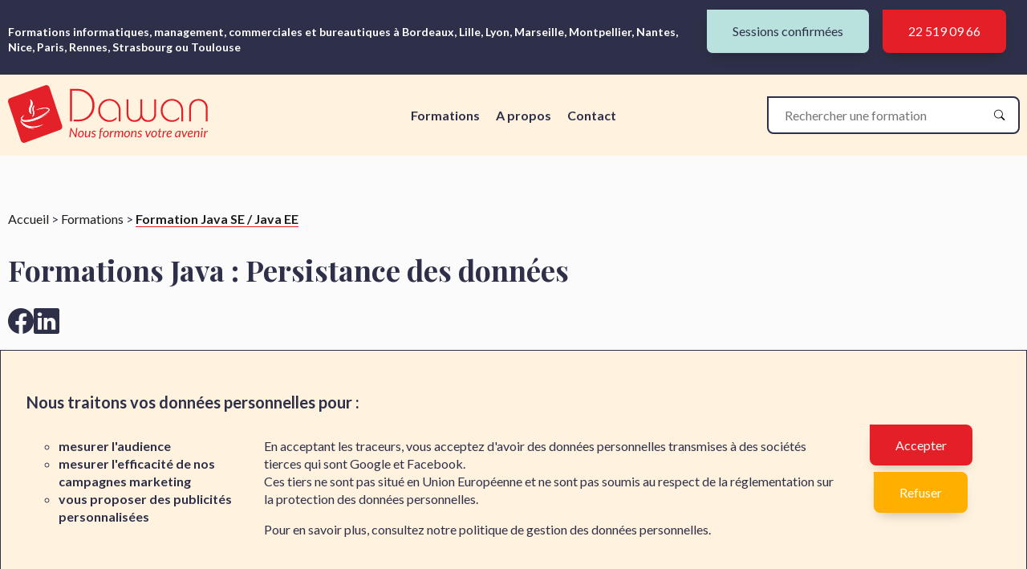

--- FILE ---
content_type: text/html; charset=UTF-8
request_url: https://www.dawan.ch/formations/jee/jee-persistance
body_size: 15503
content:
<!DOCTYPE html>
<html lang="fr">
<head>
    <meta charset="UTF-8">
    <title>Formations Java : Persistance des données à distance, formations Java : Persistance des données en présentiel à Bordeaux, Lille, Lyon, Marseille, Montpellier, Nantes, Nice, Paris, Rennes, Strasbourg ou Toulouse - Dawan</title>
    <!-- Google Tag Manager -->
    <script>(function(w,d,s,l,i){w[l]=w[l]||[];w[l].push({'gtm.start':
                new Date().getTime(),event:'gtm.js'});var f=d.getElementsByTagName(s)[0],
            j=d.createElement(s),dl=l!='dataLayer'?'&l='+l:'';j.async=true;j.src=
            'https://www.googletagmanager.com/gtm.js?id='+i+dl;f.parentNode.insertBefore(j,f);
        })(window,document,'script','dataLayer','GTM-WRQZ4TX');</script>
    <!-- End Google Tag Manager -->
            
<link rel="stylesheet" href="/assets/styles/app-353d98e5ab8a1678e1af571d0f914b20.css">
<script type="importmap">
{
    "imports": {
        "app": "/assets/app-565b2c4288cb2cc4a8aae0ad57d935ac.js",
        "/assets/styles/app.css": "data:application/javascript,",
        "/assets/js/_navigation-menu.js": "/assets/js/_navigation-menu-0ff05877dcfad166e6c1ceedeb0870a9.js",
        "/assets/js/_consent.js": "/assets/js/_consent-03623d96c44406f700b12447f14fcc2f.js",
        "/assets/js/_generic.js": "/assets/js/_generic-99aa06d3014798d86001c324468d497f.js",
        "/assets/js/video.js": "/assets/js/video-a71d8be31dff4cb866a2bf4f3c7ebdbe.js",
        "/assets/js/dater_filters.js": "/assets/js/dater_filters-c0e5e903a890d91017927fc95ac74303.js",
        "/assets/js/confirmed_session.js": "/assets/js/confirmed_session-1bd19ccac2d161e34e203afc45ce8120.js",
        "/assets/js/floating_button_action.js": "/assets/js/floating_button_action-9c0415494fa58a9d010ace0097ce5064.js",
        "lodash": "/assets/vendor/lodash/lodash.index-7d27a48c03b1147de7a7e3a1e4b27faf.js",
        "location_map": "/assets/location_map-d2b5d6cdb47bfaeeff68404abd64ab35.js",
        "estimate": "/assets/estimate-271ca381f529884a0efa18c4c72d86c7.js",
        "/assets/js/form/ModalFormSteps.js": "/assets/js/form/ModalFormSteps-5f03e1f7c93eb07bccaabbf72d10b174.js",
        "/assets/js/form/FormGroupSelect.js": "/assets/js/form/FormGroupSelect-73edb766388f8816c5112b4e92708a67.js",
        "tabs": "/assets/tabs-cf348b92013c03014409314fe98f4f62.js",
        "splide": "/assets/splide-c32e4511e7889cab9a29820251b2603c.js",
        "@splidejs/splide": "/assets/vendor/@splidejs/splide/splide.index-ebc112153036f33ce6f2bdb999a1ec1c.js",
        "@splidejs/splide/dist/css/splide.min.css": "data:application/javascript,document.head.appendChild%28Object.assign%28document.createElement%28%22link%22%29%2C%7Brel%3A%22stylesheet%22%2Chref%3A%22%2Fassets%2Fvendor%2F%40splidejs%2Fsplide%2Fdist%2Fcss%2Fsplide.min-b4f397da9d25da3d24838d767a4f57d9.css%22%7D%29%29",
        "leaflet": "/assets/vendor/leaflet/leaflet.index-63df962efa2291c98faecac6c65e0647.js",
        "leaflet/dist/leaflet.min.css": "data:application/javascript,document.head.appendChild%28Object.assign%28document.createElement%28%22link%22%29%2C%7Brel%3A%22stylesheet%22%2Chref%3A%22%2Fassets%2Fvendor%2Fleaflet%2Fdist%2Fleaflet.min-eca67356f10ad8812f66fd3ac8e63d08.css%22%7D%29%29",
        "leaflet-defaulticon-compatibility": "/assets/vendor/leaflet-defaulticon-compatibility/leaflet-defaulticon-compatibility.index-fef775cfdefe12366788f02ae43dbb4a.js",
        "leaflet-defaulticon-compatibility/dist/leaflet-defaulticon-compatibility.min.css": "data:application/javascript,document.head.appendChild%28Object.assign%28document.createElement%28%22link%22%29%2C%7Brel%3A%22stylesheet%22%2Chref%3A%22%2Fassets%2Fvendor%2Fleaflet-defaulticon-compatibility%2Fdist%2Fleaflet-defaulticon-compatibility.min-e679952e75f92dace534c36ff9ff8113.css%22%7D%29%29"
    }
}
</script>
<!-- ES Module Shims: Import maps polyfill for modules browsers without import maps support -->
<script async src="https://ga.jspm.io/npm:es-module-shims@1.10.0/dist/es-module-shims.js"></script>
<link rel="modulepreload" href="/assets/app-565b2c4288cb2cc4a8aae0ad57d935ac.js">
<link rel="modulepreload" href="/assets/js/_navigation-menu-0ff05877dcfad166e6c1ceedeb0870a9.js">
<link rel="modulepreload" href="/assets/js/_consent-03623d96c44406f700b12447f14fcc2f.js">
<link rel="modulepreload" href="/assets/js/_generic-99aa06d3014798d86001c324468d497f.js">
<link rel="modulepreload" href="/assets/js/video-a71d8be31dff4cb866a2bf4f3c7ebdbe.js">
<link rel="modulepreload" href="/assets/js/dater_filters-c0e5e903a890d91017927fc95ac74303.js">
<link rel="modulepreload" href="/assets/js/confirmed_session-1bd19ccac2d161e34e203afc45ce8120.js">
<link rel="modulepreload" href="/assets/js/floating_button_action-9c0415494fa58a9d010ace0097ce5064.js">
<link rel="modulepreload" href="/assets/vendor/lodash/lodash.index-7d27a48c03b1147de7a7e3a1e4b27faf.js">
<script type="module">import 'app';</script>                <script type="text/javascript" src="https://www.google.com/recaptcha/api.js"></script>
                <script>
        window.googleTagManager = 'GTM-WRQZ4TX';
    </script>

    <meta name="viewport" content="width=device-width, initial-scale=1">
    <meta name="description" property="og:description"
          content="Dawan anime des formations Java EE, persistance des données à distance et en présentiel à Bordeaux, Lille, Lyon, Marseille, Montpellier, Nantes, Nice, Paris, Rennes, Strasbourg ou Toulouse.">
    <meta property="og:locale" content="fr_fr"/>
    <meta property="og:type" content="website"/>
    <meta property="og:title" content="Formations Java : Persistance des données à distance, formations Java : Persistance des données en présentiel à Bordeaux, Lille, Lyon, Marseille, Montpellier, Nantes, Nice, Paris, Rennes, Strasbourg ou Toulouse"/>
    <meta property="og:url" content="https://www.dawan.fr/"/>
    <meta property="article:publisher" content="https://www.facebook.com/DawanFrance"/>
    <meta property="og:image" content="/assets/images/logo-dawan-9d53226aeca7ee3e80897245589719e7.svg"/>
    <meta name="google-site-verification" content="-olg0LRj9MCJmN1-tMd8M7ULEyMgXOX2FSrG65xp9O4" />
    <link rel="canonical" href="https://www.dawan.fr/formations/jee/jee-persistance"/>
    <link rel="alternate" href="https://www.dawan.fr/formations/jee/jee-persistance" hreflang="fr-fr"/>
    <link rel="alternate" href="https://www.dawan.be/formations/jee/jee-persistance" hreflang="fr-be"/>
    <link rel="alternate" href="https://www.dawan.ch/formations/jee/jee-persistance" hreflang="fr-ch"/>
    </head>
<body id="top" role="document" itemscope itemtype="//schema.org/WebPage">

<a href="#contenu" class="v-hidden">Accéder au contenu de la page</a>
<a href="#footer" class="v-hidden">Accéder au pied de page  </a>

<!-- Google Tag Manager (noscript) -->
<noscript><iframe src="//www.googletagmanager.com/ns.html?id=GTM-WRQZ4TX"
        height="0" width="0" style="display:none;visibility:hidden"></iframe></noscript>
<!-- End Google Tag Manager (noscript) -->

    <div id="overlay"></div>
    <nav id="top-menu">
    <div class="pre-menu-links container">
        <p class="white"><strong>
            Formations informatiques, management, commerciales et bureautiques à Bordeaux, Lille, Lyon, Marseille, Montpellier, Nantes, Nice, Paris, Rennes, Strasbourg ou Toulouse
        </strong></p>
        <ul class="pre-menu-links-items">
            <li>
            <a class="top-menu-links btn" href="/sessions-confirmees">Sessions confirmées</a>
            </li>
                        <li>
                <a class="btn btn--primary" href="tel:+41225190966">22 519 09 66</a>
            </li>
        </ul>
    </div>
</nav>

<header id="btm-menu">
    <input type="checkbox" id="burger-checkbox">
    <label class="burger-btn" for="burger-checkbox"></label>
    <div class="main-menu container">
        <a aria-label="redirection vers la page d'accueil" class="main-logo" href="/">
            <img src="/assets/images/logo-dawan-9d53226aeca7ee3e80897245589719e7.svg" alt="home"></a>
        <div class="right-menu ">
            <div class="wrap-menu">
                <nav class="header-menu">
                    <nav id="site-menu">
    <div class="mobile-overflow">
        <ul id="site-menu-nav">
            <!-- HOME -->
            <!-- TRAININGS -->
            <li class="site-menu--level-0 has-child "><!-- is-open -->
                <a href="#" title="Formations">Formations</a>
                <ul>
                    
                                            <li class="site-menu--level-1 has-child is-open">
                            <a href="#" title="Webmaster">Webmaster</a>
                            <ul>
                                                                    <li class="site-menu--level-2 has-child">
                                                                                <a href="/formations/sites-web" title="Sites Web">Sites Web</a>
                                        <ul>
                                                                                        <li class="site-menu--level-3">
                                                <a href="/formations/sites-web/premiers-pas-en-creation-de-sites-web" title="Création de sites Web">Création de sites Web</a>
                                            </li>
                                                                                        <li class="site-menu--level-3">
                                                <a href="/formations/sites-web/ux-ui-design" title="UX/UI Design">UX/UI Design</a>
                                            </li>
                                                                                        <li class="site-menu--level-3">
                                                <a href="/formations/sites-web/figma" title="Figma">Figma</a>
                                            </li>
                                                                                        <li class="site-menu--level-3">
                                                <a href="/formations/sites-web/html-css-javascript" title="HTML/CSS">HTML/CSS</a>
                                            </li>
                                                                                        <li class="site-menu--level-3">
                                                <a href="/formations/sites-web/javascript" title="Javascript">Javascript</a>
                                            </li>
                                                                                        <li class="site-menu--level-3">
                                                <a href="/formations/sites-web/accessibilite" title="Accessibilité">Accessibilité</a>
                                            </li>
                                                                                        <li class="site-menu--level-3">
                                                <a href="/formations/sites-web/chef-de-projet-web" title="Chef de Projet Web">Chef de Projet Web</a>
                                            </li>
                                                                                        <li class="site-menu--level-3">
                                                <a href="/formations/sites-web/react-js" title="React.js">React.js</a>
                                            </li>
                                                                                        <li class="site-menu--level-3">
                                                <a href="/formations/sites-web/vue-js" title="Vue.js">Vue.js</a>
                                            </li>
                                                                                        <li class="site-menu--level-3">
                                                <a href="/formations/sites-web/angular" title="Angular">Angular</a>
                                            </li>
                                                                                        <li class="site-menu--level-3">
                                                <a href="/formations/sites-web/node-js" title="Node.js">Node.js</a>
                                            </li>
                                                                                        <li class="site-menu--level-3">
                                                <a href="/formations/sites-web/mern-mean-meven-stacks" title="MERN, MEAN, MEVN Stacks">MERN, MEAN, MEVN Stacks</a>
                                            </li>
                                                                                        <li class="site-menu--level-3">
                                                <a href="/formations/sites-web/frameworks-javascript" title="Autres frameworks Javascript">Autres frameworks Javascript</a>
                                            </li>
                                                                                        <li class="site-menu--level-3">
                                                <a href="/formations/sites-web/webmaster-avance" title="Webmaster Avancé">Webmaster Avancé</a>
                                            </li>
                                                                                        <li class="site-menu--level-3">
                                                <a href="/formations/sites-web/webmaster-expert" title="Webmaster Expert">Webmaster Expert</a>
                                            </li>
                                                                                        <li class="site-menu--level-3">
                                                <a href="/formations/sites-web/dreamweaver" title="Dreamweaver">Dreamweaver</a>
                                            </li>
                                                                                        <li class="site-menu--level-3">
                                                <a href="/formations/sites-web/rich-internet-application" title="Autres cours">Autres cours</a>
                                            </li>
                                                                                        <li class="site-menu--level-3">
                                                <a href="/formations/sites-web/formation-ecoconception-web" title="Ecoconception web">Ecoconception web</a>
                                            </li>
                                                                                    </ul>
                                    </li>
                                                                    <li class="site-menu--level-2 has-child">
                                                                                <a href="/formations/e-marketing" title="Marketing Digital">Marketing Digital</a>
                                        <ul>
                                                                                        <li class="site-menu--level-3">
                                                <a href="/formations/e-marketing/cybermarketing" title="E-Marketing">E-Marketing</a>
                                            </li>
                                                                                        <li class="site-menu--level-3">
                                                <a href="/formations/e-marketing/google-ads" title="Google Ads">Google Ads</a>
                                            </li>
                                                                                        <li class="site-menu--level-3">
                                                <a href="/formations/e-marketing/reseaux-sociaux" title="Réseaux sociaux">Réseaux sociaux</a>
                                            </li>
                                                                                        <li class="site-menu--level-3">
                                                <a href="/formations/e-marketing/e-marketing-avance" title="E-Marketing Avancé">E-Marketing Avancé</a>
                                            </li>
                                                                                        <li class="site-menu--level-3">
                                                <a href="/formations/e-marketing/e-marketing-expert" title="E-Marketing Expert">E-Marketing Expert</a>
                                            </li>
                                                                                    </ul>
                                    </li>
                                                                    <li class="site-menu--level-2 has-child">
                                                                                <a href="/formations/php" title="PHP">PHP</a>
                                        <ul>
                                                                                        <li class="site-menu--level-3">
                                                <a href="/formations/php/presentation-de-php" title="PHP">PHP</a>
                                            </li>
                                                                                        <li class="site-menu--level-3">
                                                <a href="/formations/php/php-avance" title="PHP Avancé">PHP Avancé</a>
                                            </li>
                                                                                        <li class="site-menu--level-3">
                                                <a href="/formations/php/php-pour-les-experts" title="PHP Expert">PHP Expert</a>
                                            </li>
                                                                                        <li class="site-menu--level-3">
                                                <a href="/formations/php/symfony" title="Symfony">Symfony</a>
                                            </li>
                                                                                        <li class="site-menu--level-3">
                                                <a href="/formations/php/laravel" title="Laravel">Laravel</a>
                                            </li>
                                                                                        <li class="site-menu--level-3">
                                                <a href="/formations/php/zend" title="Zend">Zend</a>
                                            </li>
                                                                                        <li class="site-menu--level-3">
                                                <a href="/formations/php/autres-cours-php" title="Autres cours PHP">Autres cours PHP</a>
                                            </li>
                                                                                    </ul>
                                    </li>
                                                                    <li class="site-menu--level-2 has-child">
                                                                                <a href="/formations/opensource" title="OpenSource">OpenSource</a>
                                        <ul>
                                                                                        <li class="site-menu--level-3">
                                                <a href="/formations/opensource/blogs-php" title="Wordpress">Wordpress</a>
                                            </li>
                                                                                        <li class="site-menu--level-3">
                                                <a href="/formations/opensource/drupal" title="Drupal">Drupal</a>
                                            </li>
                                                                                        <li class="site-menu--level-3">
                                                <a href="/formations/opensource/e-commerce" title="E-Commerce">E-Commerce</a>
                                            </li>
                                                                                        <li class="site-menu--level-3">
                                                <a href="/formations/opensource/joomla" title="Joomla">Joomla</a>
                                            </li>
                                                                                        <li class="site-menu--level-3">
                                                <a href="/formations/opensource/spip" title="SPIP">SPIP</a>
                                            </li>
                                                                                        <li class="site-menu--level-3">
                                                <a href="/formations/opensource/autres-cms-php" title="Autres CMS PHP">Autres CMS PHP</a>
                                            </li>
                                                                                        <li class="site-menu--level-3">
                                                <a href="/formations/opensource/zope" title="Zope">Zope</a>
                                            </li>
                                                                                        <li class="site-menu--level-3">
                                                <a href="/formations/opensource/dg-server" title="DG-Server">DG-Server</a>
                                            </li>
                                                                                        <li class="site-menu--level-3">
                                                <a href="/formations/opensource/zimbra" title="Zimbra">Zimbra</a>
                                            </li>
                                                                                        <li class="site-menu--level-3">
                                                <a href="/formations/opensource/jalios" title="Jalios">Jalios</a>
                                            </li>
                                                                                    </ul>
                                    </li>
                                                            </ul>
                        </li>
                                            <li class="site-menu--level-1 has-child is-open">
                            <a href="#" title="Graphiste">Graphiste</a>
                            <ul>
                                                                    <li class="site-menu--level-2 has-child">
                                                                                <a href="/formations/pao" title="PAO">PAO</a>
                                        <ul>
                                                                                        <li class="site-menu--level-3">
                                                <a href="/formations/pao/premiers-pas-en-creation-graphique" title="Premiers pas en création graphique">Premiers pas en création graphique</a>
                                            </li>
                                                                                        <li class="site-menu--level-3">
                                                <a href="/formations/pao/photoshop" title="Photoshop">Photoshop</a>
                                            </li>
                                                                                        <li class="site-menu--level-3">
                                                <a href="/formations/pao/illustrator" title="Illustrator">Illustrator</a>
                                            </li>
                                                                                        <li class="site-menu--level-3">
                                                <a href="/formations/pao/indesign" title="InDesign">InDesign</a>
                                            </li>
                                                                                        <li class="site-menu--level-3">
                                                <a href="/formations/pao/digital-publishing" title="Digital Publishing">Digital Publishing</a>
                                            </li>
                                                                                        <li class="site-menu--level-3">
                                                <a href="/formations/pao/affinity-suite-pao" title="Affinity">Affinity</a>
                                            </li>
                                                                                        <li class="site-menu--level-3">
                                                <a href="/formations/pao/the-gimp" title="Gimp">Gimp</a>
                                            </li>
                                                                                        <li class="site-menu--level-3">
                                                <a href="/formations/pao/canva" title="Canva">Canva</a>
                                            </li>
                                                                                        <li class="site-menu--level-3">
                                                <a href="/formations/pao/inkscape" title="Inkscape">Inkscape</a>
                                            </li>
                                                                                        <li class="site-menu--level-3">
                                                <a href="/formations/pao/scribus" title="Scribus">Scribus</a>
                                            </li>
                                                                                        <li class="site-menu--level-3">
                                                <a href="/formations/pao/latex" title="LaTeX">LaTeX</a>
                                            </li>
                                                                                        <li class="site-menu--level-3">
                                                <a href="/formations/pao/creation-graphique" title="Création graphique">Création graphique</a>
                                            </li>
                                                                                        <li class="site-menu--level-3">
                                                <a href="/formations/pao/quark-xpress" title="Quark Xpress">Quark Xpress</a>
                                            </li>
                                                                                    </ul>
                                    </li>
                                                                    <li class="site-menu--level-2 has-child">
                                                                                <a href="/formations/cao-dao-3d" title="CAO, DAO, 3D">CAO, DAO, 3D</a>
                                        <ul>
                                                                                        <li class="site-menu--level-3">
                                                <a href="/formations/cao-dao-3d/fondamentaux-du-dessin-industriel" title="Fondamentaux du dessin">Fondamentaux du dessin</a>
                                            </li>
                                                                                        <li class="site-menu--level-3">
                                                <a href="/formations/cao-dao-3d/autocad" title="AutoCAD">AutoCAD</a>
                                            </li>
                                                                                        <li class="site-menu--level-3">
                                                <a href="/formations/cao-dao-3d/revit" title="Revit">Revit</a>
                                            </li>
                                                                                        <li class="site-menu--level-3">
                                                <a href="/formations/cao-dao-3d/solidworks" title="Solidworks">Solidworks</a>
                                            </li>
                                                                                        <li class="site-menu--level-3">
                                                <a href="/formations/cao-dao-3d/catia" title="Catia">Catia</a>
                                            </li>
                                                                                        <li class="site-menu--level-3">
                                                <a href="/formations/cao-dao-3d/zwcad" title="ZWCAD">ZWCAD</a>
                                            </li>
                                                                                        <li class="site-menu--level-3">
                                                <a href="/formations/cao-dao-3d/draftsight" title="Draftsight">Draftsight</a>
                                            </li>
                                                                                        <li class="site-menu--level-3">
                                                <a href="/formations/cao-dao-3d/inventor" title="Inventor Pro et Fusion">Inventor Pro et Fusion</a>
                                            </li>
                                                                                        <li class="site-menu--level-3">
                                                <a href="/formations/cao-dao-3d/creo" title="Creo">Creo</a>
                                            </li>
                                                                                        <li class="site-menu--level-3">
                                                <a href="/formations/cao-dao-3d/blender" title="Blender">Blender</a>
                                            </li>
                                                                                        <li class="site-menu--level-3">
                                                <a href="/formations/cao-dao-3d/sketchup" title="Sketchup Pro">Sketchup Pro</a>
                                            </li>
                                                                                        <li class="site-menu--level-3">
                                                <a href="/formations/cao-dao-3d/cinema4d" title="Cinema 4D">Cinema 4D</a>
                                            </li>
                                                                                        <li class="site-menu--level-3">
                                                <a href="/formations/cao-dao-3d/3dsmax-maya" title="3DSMAX / Maya">3DSMAX / Maya</a>
                                            </li>
                                                                                        <li class="site-menu--level-3">
                                                <a href="/formations/cao-dao-3d/unity" title="Unity">Unity</a>
                                            </li>
                                                                                        <li class="site-menu--level-3">
                                                <a href="/formations/cao-dao-3d/rhinoceros" title="Rhinoceros">Rhinoceros</a>
                                            </li>
                                                                                        <li class="site-menu--level-3">
                                                <a href="/formations/cao-dao-3d/ZBrush" title="ZBrush">ZBrush</a>
                                            </li>
                                                                                        <li class="site-menu--level-3">
                                                <a href="/formations/cao-dao-3d/Substance-Painter" title="Substance Painter">Substance Painter</a>
                                            </li>
                                                                                        <li class="site-menu--level-3">
                                                <a href="/formations/cao-dao-3d/formation-qgis" title="Qgis">Qgis</a>
                                            </li>
                                                                                        <li class="site-menu--level-3">
                                                <a href="/formations/cao-dao-3d/impression-3d" title="Impression 3D">Impression 3D</a>
                                            </li>
                                                                                        <li class="site-menu--level-3">
                                                <a href="/formations/cao-dao-3d/cartographie" title="Cartographie">Cartographie</a>
                                            </li>
                                                                                        <li class="site-menu--level-3">
                                                <a href="/formations/cao-dao-3d/artlantis" title="Artlantis">Artlantis</a>
                                            </li>
                                                                                        <li class="site-menu--level-3">
                                                <a href="/formations/cao-dao-3d/archicad" title="Archicad">Archicad</a>
                                            </li>
                                                                                        <li class="site-menu--level-3">
                                                <a href="/formations/cao-dao-3d/autres-logiciels-cao-dao-3d" title="Autres logiciels CAO/DAO/3D">Autres logiciels CAO/DAO/3D</a>
                                            </li>
                                                                                        <li class="site-menu--level-3">
                                                <a href="/formations/cao-dao-3d/moteurs-de-rendu" title="Moteurs de rendu">Moteurs de rendu</a>
                                            </li>
                                                                                    </ul>
                                    </li>
                                                                    <li class="site-menu--level-2 has-child">
                                                                                <a href="/formations/audiovisuel" title="Audiovisuel">Audiovisuel</a>
                                        <ul>
                                                                                        <li class="site-menu--level-3">
                                                <a href="/formations/audiovisuel/fondamentaux" title="Vidéos / Photos">Vidéos / Photos</a>
                                            </li>
                                                                                        <li class="site-menu--level-3">
                                                <a href="/formations/audiovisuel/premiere-pro" title="Premiere Pro">Premiere Pro</a>
                                            </li>
                                                                                        <li class="site-menu--level-3">
                                                <a href="/formations/audiovisuel/after-effects" title="After Effects">After Effects</a>
                                            </li>
                                                                                        <li class="site-menu--level-3">
                                                <a href="/formations/audiovisuel/autres-logiciels-audiovisuel" title="Autres logiciels d&#039;audiovisuel">Autres logiciels d&#039;audiovisuel</a>
                                            </li>
                                                                                        <li class="site-menu--level-3">
                                                <a href="/formations/audiovisuel/avid" title="Avid">Avid</a>
                                            </li>
                                                                                        <li class="site-menu--level-3">
                                                <a href="/formations/audiovisuel/final-cut-pro" title="Final Cut Pro">Final Cut Pro</a>
                                            </li>
                                                                                        <li class="site-menu--level-3">
                                                <a href="/formations/audiovisuel/davinci" title="DaVinci">DaVinci</a>
                                            </li>
                                                                                        <li class="site-menu--level-3">
                                                <a href="/formations/audiovisuel/mao-traitement-son" title="MAO et traitement du son">MAO et traitement du son</a>
                                            </li>
                                                                                    </ul>
                                    </li>
                                                            </ul>
                        </li>
                                            <li class="site-menu--level-1 has-child is-open">
                            <a href="#" title="Administrateur">Administrateur</a>
                            <ul>
                                                                    <li class="site-menu--level-2 has-child">
                                                                                <a href="/formations/linux" title="Linux">Linux</a>
                                        <ul>
                                                                                        <li class="site-menu--level-3">
                                                <a href="/formations/linux/linux" title="Linux">Linux</a>
                                            </li>
                                                                                        <li class="site-menu--level-3">
                                                <a href="/formations/linux/linux-certifications-lpi-c1" title="Linux LPI C1">Linux LPI C1</a>
                                            </li>
                                                                                        <li class="site-menu--level-3">
                                                <a href="/formations/linux/linux-certifications-lpi" title="Linux LPI C2">Linux LPI C2</a>
                                            </li>
                                                                                        <li class="site-menu--level-3">
                                                <a href="/formations/linux/linux-administration-avance" title="Linux Avancé">Linux Avancé</a>
                                            </li>
                                                                                        <li class="site-menu--level-3">
                                                <a href="/formations/linux/les-essentiels-linux" title="Linux : autres cours">Linux : autres cours</a>
                                            </li>
                                                                                        <li class="site-menu--level-3">
                                                <a href="/formations/linux/apache" title="Apache">Apache</a>
                                            </li>
                                                                                        <li class="site-menu--level-3">
                                                <a href="/formations/linux/linux-pour-les-experts" title="Linux Expert">Linux Expert</a>
                                            </li>
                                                                                        <li class="site-menu--level-3">
                                                <a href="/formations/linux/linux-distributions-specifiques" title="Linux : Distributions spécifiques">Linux : Distributions spécifiques</a>
                                            </li>
                                                                                    </ul>
                                    </li>
                                                                    <li class="site-menu--level-2 has-child">
                                                                                <a href="/formations/windows-server" title="Windows">Windows</a>
                                        <ul>
                                                                                        <li class="site-menu--level-3">
                                                <a href="/formations/windows-server/reseaux-windows" title="Réseaux Windows">Réseaux Windows</a>
                                            </li>
                                                                                        <li class="site-menu--level-3">
                                                <a href="/formations/windows-server/microsoft-windows-server" title="Windows Server">Windows Server</a>
                                            </li>
                                                                                        <li class="site-menu--level-3">
                                                <a href="/formations/windows-server/powershell" title="Powershell">Powershell</a>
                                            </li>
                                                                                        <li class="site-menu--level-3">
                                                <a href="/formations/windows-server/administration-systeme-intermediaire" title="Active Directory, GPO, RDS">Active Directory, GPO, RDS</a>
                                            </li>
                                                                                        <li class="site-menu--level-3">
                                                <a href="/formations/windows-server/administration-systeme-avancee" title="Administration avancée">Administration avancée</a>
                                            </li>
                                                                                        <li class="site-menu--level-3">
                                                <a href="/formations/windows-server/cours-officiels-windows-server" title="Cours officiels">Cours officiels</a>
                                            </li>
                                                                                        <li class="site-menu--level-3">
                                                <a href="/formations/windows-server/exchange" title="Exchange">Exchange</a>
                                            </li>
                                                                                        <li class="site-menu--level-3">
                                                <a href="/formations/windows-server/autres-cours-windows" title="Autres cours Windows">Autres cours Windows</a>
                                            </li>
                                                                                        <li class="site-menu--level-3">
                                                <a href="/formations/windows-server/sharepoint" title="Sharepoint">Sharepoint</a>
                                            </li>
                                                                                        <li class="site-menu--level-3">
                                                <a href="/formations/windows-server/lync-server" title="Lync Server">Lync Server</a>
                                            </li>
                                                                                        <li class="site-menu--level-3">
                                                <a href="/formations/windows-server/anciennes-versions" title="Anciennes versions">Anciennes versions</a>
                                            </li>
                                                                                    </ul>
                                    </li>
                                                                    <li class="site-menu--level-2 has-child">
                                                                                <a href="/formations/reseaux" title="Réseaux">Réseaux</a>
                                        <ul>
                                                                                        <li class="site-menu--level-3">
                                                <a href="/formations/reseaux/reseaux" title="Réseaux">Réseaux</a>
                                            </li>
                                                                                        <li class="site-menu--level-3">
                                                <a href="/formations/reseaux/reseaux-fabric" title="Réseaux Fabric">Réseaux Fabric</a>
                                            </li>
                                                                                        <li class="site-menu--level-3">
                                                <a href="/formations/reseaux/nagios" title="Supervision : Graylog, Nagios, Prometheus, ...">Supervision : Graylog, Nagios, Prometheus, ...</a>
                                            </li>
                                                                                        <li class="site-menu--level-3">
                                                <a href="/formations/reseaux/deploiement" title="Déploiement">Déploiement</a>
                                            </li>
                                                                                        <li class="site-menu--level-3">
                                                <a href="/formations/reseaux/solutions-de-sauvegarde" title="Solutions de sauvegarde">Solutions de sauvegarde</a>
                                            </li>
                                                                                        <li class="site-menu--level-3">
                                                <a href="/formations/reseaux/cisco" title="Cisco">Cisco</a>
                                            </li>
                                                                                        <li class="site-menu--level-3">
                                                <a href="/formations/reseaux/formation-stormshield" title="Stormshield">Stormshield</a>
                                            </li>
                                                                                    </ul>
                                    </li>
                                                                    <li class="site-menu--level-2 has-child">
                                                                                <a href="/formations/cybersecurite" title="Cybersécurité">Cybersécurité</a>
                                        <ul>
                                                                                        <li class="site-menu--level-3">
                                                <a href="/formations/cybersecurite/securite-reseaux" title="Cybersécurité Fondamentaux">Cybersécurité Fondamentaux</a>
                                            </li>
                                                                                        <li class="site-menu--level-3">
                                                <a href="/formations/cybersecurite/hacking-et-securite" title="Hacking et sécurité">Hacking et sécurité</a>
                                            </li>
                                                                                        <li class="site-menu--level-3">
                                                <a href="/formations/cybersecurite/cybersecurite-avance" title="Cybersécurité Avancée">Cybersécurité Avancée</a>
                                            </li>
                                                                                        <li class="site-menu--level-3">
                                                <a href="/formations/cybersecurite/reglementations-sectorielles" title="Règlementations sectorielles">Règlementations sectorielles</a>
                                            </li>
                                                                                        <li class="site-menu--level-3">
                                                <a href="/formations/cybersecurite/cybersecurite-avance-normes-risques-et-operations" title="Cybersécurité : Normes, risques et opérations">Cybersécurité : Normes, risques et opérations</a>
                                            </li>
                                                                                        <li class="site-menu--level-3">
                                                <a href="/formations/cybersecurite/cybersecurite-avance-cloud-devsecops" title="Cybersécurité : Cloud &amp; DevSecOps">Cybersécurité : Cloud &amp; DevSecOps</a>
                                            </li>
                                                                                        <li class="site-menu--level-3">
                                                <a href="/formations/cybersecurite/checkpoint" title="CheckPoint">CheckPoint</a>
                                            </li>
                                                                                    </ul>
                                    </li>
                                                                    <li class="site-menu--level-2 has-child">
                                                                                <a href="/formations/bases-de-donnees" title="Bases de données">Bases de données</a>
                                        <ul>
                                                                                        <li class="site-menu--level-3">
                                                <a href="/formations/bases-de-donnees/fondamentaux" title="SQL">SQL</a>
                                            </li>
                                                                                        <li class="site-menu--level-3">
                                                <a href="/formations/bases-de-donnees/access" title="Access">Access</a>
                                            </li>
                                                                                        <li class="site-menu--level-3">
                                                <a href="/formations/bases-de-donnees/oracle" title="Oracle">Oracle</a>
                                            </li>
                                                                                        <li class="site-menu--level-3">
                                                <a href="/formations/bases-de-donnees/mysql-maria-db" title="MySQL/MariaDB">MySQL/MariaDB</a>
                                            </li>
                                                                                        <li class="site-menu--level-3">
                                                <a href="/formations/bases-de-donnees/bdd-postgresql" title="PostgreSQL">PostgreSQL</a>
                                            </li>
                                                                                        <li class="site-menu--level-3">
                                                <a href="/formations/bases-de-donnees/ms-sql-server" title="MS SQL Server">MS SQL Server</a>
                                            </li>
                                                                                        <li class="site-menu--level-3">
                                                <a href="/formations/bases-de-donnees/ibm-db2" title="IBM DB2">IBM DB2</a>
                                            </li>
                                                                                        <li class="site-menu--level-3">
                                                <a href="/formations/bases-de-donnees/ibm-informix" title="IBM Informix">IBM Informix</a>
                                            </li>
                                                                                        <li class="site-menu--level-3">
                                                <a href="/formations/bases-de-donnees/no-sql" title="NoSQL">NoSQL</a>
                                            </li>
                                                                                    </ul>
                                    </li>
                                                                    <li class="site-menu--level-2 has-child">
                                                                                <a href="/formations/devops" title="DevOps">DevOps</a>
                                        <ul>
                                                                                        <li class="site-menu--level-3">
                                                <a href="/formations/devops/premiers-pas-avec-devops" title="DevOps">DevOps</a>
                                            </li>
                                                                                        <li class="site-menu--level-3">
                                                <a href="/formations/devops/certifications-devops" title="Certifications DevOps Institute">Certifications DevOps Institute</a>
                                            </li>
                                                                                        <li class="site-menu--level-3">
                                                <a href="/formations/devops/ansible" title="Ansible">Ansible</a>
                                            </li>
                                                                                        <li class="site-menu--level-3">
                                                <a href="/formations/devops/puppet" title="Puppet">Puppet</a>
                                            </li>
                                                                                        <li class="site-menu--level-3">
                                                <a href="/formations/devops/saltstack" title="SaltStack">SaltStack</a>
                                            </li>
                                                                                        <li class="site-menu--level-3">
                                                <a href="/formations/devops/autres-cours-devops" title="Usine Logicielle">Usine Logicielle</a>
                                            </li>
                                                                                    </ul>
                                    </li>
                                                                    <li class="site-menu--level-2 has-child">
                                                                                <a href="/formations/virtualisation" title="Outils de Virtualisation">Outils de Virtualisation</a>
                                        <ul>
                                                                                        <li class="site-menu--level-3">
                                                <a href="/formations/virtualisation/autres" title="Virtualisation">Virtualisation</a>
                                            </li>
                                                                                        <li class="site-menu--level-3">
                                                <a href="/formations/virtualisation/open-source" title="Proxmox, Xen">Proxmox, Xen</a>
                                            </li>
                                                                                        <li class="site-menu--level-3">
                                                <a href="/formations/virtualisation/conteneur,-orchestrateur-et-workflow" title="Conteneurs et Orchestrateurs">Conteneurs et Orchestrateurs</a>
                                            </li>
                                                                                        <li class="site-menu--level-3">
                                                <a href="/formations/virtualisation/docker" title="Docker">Docker</a>
                                            </li>
                                                                                        <li class="site-menu--level-3">
                                                <a href="/formations/virtualisation/kubernetes" title="Kubernetes">Kubernetes</a>
                                            </li>
                                                                                        <li class="site-menu--level-3">
                                                <a href="/formations/virtualisation/microsoft" title="Microsoft HyperV / SCVMM">Microsoft HyperV / SCVMM</a>
                                            </li>
                                                                                        <li class="site-menu--level-3">
                                                <a href="/formations/virtualisation/vmware-7" title="VMware 7">VMware 7</a>
                                            </li>
                                                                                        <li class="site-menu--level-3">
                                                <a href="/formations/virtualisation/vmware-8" title="VMware 8">VMware 8</a>
                                            </li>
                                                                                        <li class="site-menu--level-3">
                                                <a href="/formations/virtualisation/vmware" title="VMware : autres cours">VMware : autres cours</a>
                                            </li>
                                                                                        <li class="site-menu--level-3">
                                                <a href="/formations/virtualisation/citrix" title="Citrix">Citrix</a>
                                            </li>
                                                                                    </ul>
                                    </li>
                                                                    <li class="site-menu--level-2 has-child">
                                                                                <a href="/formations/cloud-computing" title="Cloud Computing">Cloud Computing</a>
                                        <ul>
                                                                                        <li class="site-menu--level-3">
                                                <a href="/formations/cloud-computing/cloud-fondamentaux" title="Fondamentaux du Cloud Computing">Fondamentaux du Cloud Computing</a>
                                            </li>
                                                                                        <li class="site-menu--level-3">
                                                <a href="/formations/cloud-computing/cloud-amazon" title="Amazon Web Services (AWS)">Amazon Web Services (AWS)</a>
                                            </li>
                                                                                        <li class="site-menu--level-3">
                                                <a href="/formations/cloud-computing/cloud-google" title="Google Cloud Platform (GCP)">Google Cloud Platform (GCP)</a>
                                            </li>
                                                                                        <li class="site-menu--level-3">
                                                <a href="/formations/cloud-computing/cloud-microsoft" title="Microsoft Azure">Microsoft Azure</a>
                                            </li>
                                                                                        <li class="site-menu--level-3">
                                                <a href="/formations/cloud-computing/microsoft-365-Administration" title="365 Administration">365 Administration</a>
                                            </li>
                                                                                        <li class="site-menu--level-3">
                                                <a href="/formations/cloud-computing/formation-nutanix" title="Nutanix">Nutanix</a>
                                            </li>
                                                                                        <li class="site-menu--level-3">
                                                <a href="/formations/cloud-computing/cloud-vmware" title="VMware">VMware</a>
                                            </li>
                                                                                        <li class="site-menu--level-3">
                                                <a href="/formations/cloud-computing/cloud-open" title="OpenStack et OpenNebula">OpenStack et OpenNebula</a>
                                            </li>
                                                                                        <li class="site-menu--level-3">
                                                <a href="/formations/cloud-computing/nextcloud" title="Nextcloud">Nextcloud</a>
                                            </li>
                                                                                    </ul>
                                    </li>
                                                            </ul>
                        </li>
                                            <li class="site-menu--level-1 has-child is-open">
                            <a href="#" title="Développeur">Développeur</a>
                            <ul>
                                                                    <li class="site-menu--level-2 has-child">
                                                                                <a href="/formations/php" title="PHP">PHP</a>
                                        <ul>
                                                                                        <li class="site-menu--level-3">
                                                <a href="/formations/php/presentation-de-php" title="PHP">PHP</a>
                                            </li>
                                                                                        <li class="site-menu--level-3">
                                                <a href="/formations/php/php-avance" title="PHP Avancé">PHP Avancé</a>
                                            </li>
                                                                                        <li class="site-menu--level-3">
                                                <a href="/formations/php/php-pour-les-experts" title="PHP Expert">PHP Expert</a>
                                            </li>
                                                                                        <li class="site-menu--level-3">
                                                <a href="/formations/php/symfony" title="Symfony">Symfony</a>
                                            </li>
                                                                                        <li class="site-menu--level-3">
                                                <a href="/formations/php/laravel" title="Laravel">Laravel</a>
                                            </li>
                                                                                        <li class="site-menu--level-3">
                                                <a href="/formations/php/zend" title="Zend">Zend</a>
                                            </li>
                                                                                        <li class="site-menu--level-3">
                                                <a href="/formations/php/autres-cours-php" title="Autres cours PHP">Autres cours PHP</a>
                                            </li>
                                                                                    </ul>
                                    </li>
                                                                    <li class="site-menu--level-2 has-child">
                                                                                <a href="/formations/jee" title="Java SE / Java EE">Java SE / Java EE</a>
                                        <ul>
                                                                                        <li class="site-menu--level-3">
                                                <a href="/formations/jee/java" title="Java">Java</a>
                                            </li>
                                                                                        <li class="site-menu--level-3">
                                                <a href="/formations/jee/java-avance" title="Java Avancé">Java Avancé</a>
                                            </li>
                                                                                        <li class="site-menu--level-3">
                                                <a href="/formations/jee/jee-spring" title="Spring">Spring</a>
                                            </li>
                                                                                        <li class="site-menu--level-3">
                                                <a href="/formations/jee/jee-persistance" title="Java : Persistance des données">Java : Persistance des données</a>
                                            </li>
                                                                                        <li class="site-menu--level-3">
                                                <a href="/formations/jee/jee-services-web" title="Java : Services web">Java : Services web</a>
                                            </li>
                                                                                        <li class="site-menu--level-3">
                                                <a href="/formations/jee/jee-tests" title="Java : Tests">Java : Tests</a>
                                            </li>
                                                                                        <li class="site-menu--level-3">
                                                <a href="/formations/jee/java-outils-build" title="Java : Outils de build">Java : Outils de build</a>
                                            </li>
                                                                                        <li class="site-menu--level-3">
                                                <a href="/formations/jee/jee,-applications-riches" title="Java : Applications Riches">Java : Applications Riches</a>
                                            </li>
                                                                                        <li class="site-menu--level-3">
                                                <a href="/formations/jee/jee" title="Java : Composants web">Java : Composants web</a>
                                            </li>
                                                                                        <li class="site-menu--level-3">
                                                <a href="/formations/jee/jee,-les-outils-open-source" title="Java : Frameworks web">Java : Frameworks web</a>
                                            </li>
                                                                                        <li class="site-menu--level-3">
                                                <a href="/formations/jee/administration-jee" title="Administration Java EE">Administration Java EE</a>
                                            </li>
                                                                                        <li class="site-menu--level-3">
                                                <a href="/formations/jee/autres-cours-jee" title="Autres cours Java">Autres cours Java</a>
                                            </li>
                                                                                        <li class="site-menu--level-3">
                                                <a href="/formations/jee/jee-ide" title="Java : Environnements de développement">Java : Environnements de développement</a>
                                            </li>
                                                                                        <li class="site-menu--level-3">
                                                <a href="/formations/jee/java-jee-reporting" title="Java : Reporting">Java : Reporting</a>
                                            </li>
                                                                                        <li class="site-menu--level-3">
                                                <a href="/formations/jee/cms-portails" title="CMS - Portails">CMS - Portails</a>
                                            </li>
                                                                                        <li class="site-menu--level-3">
                                                <a href="/formations/jee/certifications-java-jee" title="Certifications Java">Certifications Java</a>
                                            </li>
                                                                                    </ul>
                                    </li>
                                                                    <li class="site-menu--level-2 has-child">
                                                                                <a href="/formations/-.net" title=".NET">.NET</a>
                                        <ul>
                                                                                        <li class="site-menu--level-3">
                                                <a href="/formations/-.net/c-avec-visual-studio" title="C#">C#</a>
                                            </li>
                                                                                        <li class="site-menu--level-3">
                                                <a href="/formations/-.net/visual-basic" title="Visual Basic">Visual Basic</a>
                                            </li>
                                                                                        <li class="site-menu--level-3">
                                                <a href="/formations/-.net/creation-d-applications-.net" title="Création d’applications .NET">Création d’applications .NET</a>
                                            </li>
                                                                                        <li class="site-menu--level-3">
                                                <a href="/formations/-.net/asp.net" title="ASP.NET">ASP.NET</a>
                                            </li>
                                                                                        <li class="site-menu--level-3">
                                                <a href="/formations/-.net/sharepoint" title="Sharepoint">Sharepoint</a>
                                            </li>
                                                                                        <li class="site-menu--level-3">
                                                <a href="/formations/-.net/-.net-avance" title=".NET avancé">.NET avancé</a>
                                            </li>
                                                                                    </ul>
                                    </li>
                                                                    <li class="site-menu--level-2 has-child">
                                                                                <a href="/formations/python" title="Python">Python</a>
                                        <ul>
                                                                                        <li class="site-menu--level-3">
                                                <a href="/formations/python/python-debutants" title="Python">Python</a>
                                            </li>
                                                                                        <li class="site-menu--level-3">
                                                <a href="/formations/python/python-avance" title="Python Avancé">Python Avancé</a>
                                            </li>
                                                                                        <li class="site-menu--level-3">
                                                <a href="/formations/python/django" title="Django">Django</a>
                                            </li>
                                                                                        <li class="site-menu--level-3">
                                                <a href="/formations/python/python-autres" title="Python : autres cours">Python : autres cours</a>
                                            </li>
                                                                                    </ul>
                                    </li>
                                                                    <li class="site-menu--level-2 has-child">
                                                                                <a href="/formations/developpement-mobile" title="Développement Mobile">Développement Mobile</a>
                                        <ul>
                                                                                        <li class="site-menu--level-3">
                                                <a href="/formations/developpement-mobile/android" title="Android">Android</a>
                                            </li>
                                                                                        <li class="site-menu--level-3">
                                                <a href="/formations/developpement-mobile/formation-kotlin" title="Kotlin">Kotlin</a>
                                            </li>
                                                                                        <li class="site-menu--level-3">
                                                <a href="/formations/developpement-mobile/formation-flutter" title="Flutter">Flutter</a>
                                            </li>
                                                                                        <li class="site-menu--level-3">
                                                <a href="/formations/developpement-mobile/frameworks-net" title=".NET pour applications mobiles">.NET pour applications mobiles</a>
                                            </li>
                                                                                        <li class="site-menu--level-3">
                                                <a href="/formations/developpement-mobile/frameworks-web-mobile" title="Frameworks Web Mobile">Frameworks Web Mobile</a>
                                            </li>
                                                                                        <li class="site-menu--level-3">
                                                <a href="/formations/developpement-mobile/iphone" title="iPhone et Swift">iPhone et Swift</a>
                                            </li>
                                                                                        <li class="site-menu--level-3">
                                                <a href="/formations/developpement-mobile/windows-mobile" title="Windows Mobile">Windows Mobile</a>
                                            </li>
                                                                                    </ul>
                                    </li>
                                                                    <li class="site-menu--level-2 has-child">
                                                                                <a href="/formations/genie-logiciel" title="Génie Logiciel">Génie Logiciel</a>
                                        <ul>
                                                                                        <li class="site-menu--level-3">
                                                <a href="/formations/genie-logiciel/uml" title="UML">UML</a>
                                            </li>
                                                                                        <li class="site-menu--level-3">
                                                <a href="/formations/genie-logiciel/analyse-et-modelisation" title="Analyse et modélisation">Analyse et modélisation</a>
                                            </li>
                                                                                    </ul>
                                    </li>
                                                                    <li class="site-menu--level-2 has-child">
                                                                                <a href="/formations/programmation" title="Programmation">Programmation</a>
                                        <ul>
                                                                                        <li class="site-menu--level-3">
                                                <a href="/formations/programmation/les-essentiels" title="Bien démarrer en programmation">Bien démarrer en programmation</a>
                                            </li>
                                                                                        <li class="site-menu--level-3">
                                                <a href="/formations/programmation/xml" title="XML">XML</a>
                                            </li>
                                                                                        <li class="site-menu--level-3">
                                                <a href="/formations/programmation/c" title="C/C++">C/C++</a>
                                            </li>
                                                                                        <li class="site-menu--level-3">
                                                <a href="/formations/programmation/microcontroleurs" title="Microcontroleurs">Microcontroleurs</a>
                                            </li>
                                                                                        <li class="site-menu--level-3">
                                                <a href="/formations/programmation/cobol" title="COBOL">COBOL</a>
                                            </li>
                                                                                        <li class="site-menu--level-3">
                                                <a href="/formations/programmation/delphi" title="Delphi">Delphi</a>
                                            </li>
                                                                                        <li class="site-menu--level-3">
                                                <a href="/formations/programmation/ruby-on-rails" title="Ruby">Ruby</a>
                                            </li>
                                                                                        <li class="site-menu--level-3">
                                                <a href="/formations/programmation/autres-langages" title="Autres langages">Autres langages</a>
                                            </li>
                                                                                        <li class="site-menu--level-3">
                                                <a href="/formations/programmation/windev" title="WinDev">WinDev</a>
                                            </li>
                                                                                        <li class="site-menu--level-3">
                                                <a href="/formations/programmation/programmation-fonctionnelle" title="Programmation fonctionnelle et logique">Programmation fonctionnelle et logique</a>
                                            </li>
                                                                                        <li class="site-menu--level-3">
                                                <a href="/formations/programmation/packaging-d-applications" title="Packaging d’applications">Packaging d’applications</a>
                                            </li>
                                                                                        <li class="site-menu--level-3">
                                                <a href="/formations/programmation/langage-r" title="Langage R">Langage R</a>
                                            </li>
                                                                                    </ul>
                                    </li>
                                                                    <li class="site-menu--level-2 has-child">
                                                                                <a href="/formations/tests-applications" title="Tests">Tests</a>
                                        <ul>
                                                                                        <li class="site-menu--level-3">
                                                <a href="/formations/tests-applications/tests" title="Tests">Tests</a>
                                            </li>
                                                                                        <li class="site-menu--level-3">
                                                <a href="/formations/tests-applications/tests-ihm" title="Tests d&#039;IHM">Tests d&#039;IHM</a>
                                            </li>
                                                                                        <li class="site-menu--level-3">
                                                <a href="/formations/tests-applications/tests-istqb" title="Tests ISTQB">Tests ISTQB</a>
                                            </li>
                                                                                        <li class="site-menu--level-3">
                                                <a href="/formations/tests-applications/tests-referentiels" title="Tests - Référentiels">Tests - Référentiels</a>
                                            </li>
                                                                                    </ul>
                                    </li>
                                                            </ul>
                        </li>
                                            <li class="site-menu--level-1 has-child is-open">
                            <a href="#" title="Cadre">Cadre</a>
                            <ul>
                                                                    <li class="site-menu--level-2 has-child">
                                                                                <a href="/formations/gestion-de-projets" title="Gestion de projets">Gestion de projets</a>
                                        <ul>
                                                                                        <li class="site-menu--level-3">
                                                <a href="/formations/gestion-de-projets/fondamentaux-de-projets" title="Gestion de projets">Gestion de projets</a>
                                            </li>
                                                                                        <li class="site-menu--level-3">
                                                <a href="/formations/gestion-de-projets/gestion-avancee" title="Gestion de projets avancée">Gestion de projets avancée</a>
                                            </li>
                                                                                        <li class="site-menu--level-3">
                                                <a href="/formations/gestion-de-projets/lean" title="Lean Management">Lean Management</a>
                                            </li>
                                                                                        <li class="site-menu--level-3">
                                                <a href="/formations/gestion-de-projets/gestion-equipe" title="Gestion d&#039;équipe projet">Gestion d&#039;équipe projet</a>
                                            </li>
                                                                                        <li class="site-menu--level-3">
                                                <a href="/formations/gestion-de-projets/prince2" title="PRINCE2">PRINCE2</a>
                                            </li>
                                                                                        <li class="site-menu--level-3">
                                                <a href="/formations/gestion-de-projets/pmi" title="PMI : PMP et CAPM">PMI : PMP et CAPM</a>
                                            </li>
                                                                                        <li class="site-menu--level-3">
                                                <a href="/formations/gestion-de-projets/itil" title="ITIL">ITIL</a>
                                            </li>
                                                                                        <li class="site-menu--level-3">
                                                <a href="/formations/gestion-de-projets/referentiels-de-gouvernance-cobit" title="COBIT">COBIT</a>
                                            </li>
                                                                                        <li class="site-menu--level-3">
                                                <a href="/formations/gestion-de-projets/projets-informatiques" title="Gestion de projets informatiques">Gestion de projets informatiques</a>
                                            </li>
                                                                                        <li class="site-menu--level-3">
                                                <a href="/formations/gestion-de-projets/referentiels-itil" title="Référentiels de gestion : CMMI">Référentiels de gestion : CMMI</a>
                                            </li>
                                                                                        <li class="site-menu--level-3">
                                                <a href="/formations/gestion-de-projets/outils-de-gestion-de-projets" title="Outils de gestion de projets">Outils de gestion de projets</a>
                                            </li>
                                                                                        <li class="site-menu--level-3">
                                                <a href="/formations/gestion-de-projets/ms-project" title="MS Project">MS Project</a>
                                            </li>
                                                                                        <li class="site-menu--level-3">
                                                <a href="/formations/gestion-de-projets/jira" title="JIRA">JIRA</a>
                                            </li>
                                                                                        <li class="site-menu--level-3">
                                                <a href="/formations/gestion-de-projets/rgpd" title="RGPD">RGPD</a>
                                            </li>
                                                                                        <li class="site-menu--level-3">
                                                <a href="/formations/gestion-de-projets/chefs-de-projets-metier" title="Chef de projets (métier)">Chef de projets (métier)</a>
                                            </li>
                                                                                        <li class="site-menu--level-3">
                                                <a href="/formations/gestion-de-projets/formation-numerique-responsable" title="Numérique Responsable">Numérique Responsable</a>
                                            </li>
                                                                                    </ul>
                                    </li>
                                                                    <li class="site-menu--level-2 has-child">
                                                                                <a href="/formations/methodes-agiles" title="Agilité">Agilité</a>
                                        <ul>
                                                                                        <li class="site-menu--level-3">
                                                <a href="/formations/methodes-agiles/fondamentaux" title="Méthodes Agiles">Méthodes Agiles</a>
                                            </li>
                                                                                        <li class="site-menu--level-3">
                                                <a href="/formations/methodes-agiles/scrum" title="Scrum">Scrum</a>
                                            </li>
                                                                                        <li class="site-menu--level-3">
                                                <a href="/formations/methodes-agiles/certifications-agiles" title="Certifications agiles">Certifications agiles</a>
                                            </li>
                                                                                        <li class="site-menu--level-3">
                                                <a href="/formations/methodes-agiles/autres-cours" title="Agilité : Autres cours">Agilité : Autres cours</a>
                                            </li>
                                                                                        <li class="site-menu--level-3">
                                                <a href="/formations/methodes-agiles/autres-cours" title="Anciens cours">Anciens cours</a>
                                            </li>
                                                                                        <li class="site-menu--level-3">
                                                <a href="/formations/methodes-agiles/workshops-scrum" title="Workshops Scrum">Workshops Scrum</a>
                                            </li>
                                                                                    </ul>
                                    </li>
                                                                    <li class="site-menu--level-2 has-child">
                                                                                <a href="/formations/architecte-it" title="Architecte IT / Responsables SI / Décideurs">Architecte IT / Responsables SI / Décideurs</a>
                                        <ul>
                                                                                        <li class="site-menu--level-3">
                                                <a href="/formations/architecte-it/Logiciel" title="Architecture Logicielle">Architecture Logicielle</a>
                                            </li>
                                                                                        <li class="site-menu--level-3">
                                                <a href="/formations/architecte-it/systemes-d-information" title="Systèmes d&#039;information">Systèmes d&#039;information</a>
                                            </li>
                                                                                        <li class="site-menu--level-3">
                                                <a href="/formations/architecte-it/responsable-de-la-securite-et-des-systemes-d-informations-rssi" title="Responsable de la Sécurité et des Systèmes d&#039;informations (RSSI)">Responsable de la Sécurité et des Systèmes d&#039;informations (RSSI)</a>
                                            </li>
                                                                                    </ul>
                                    </li>
                                                                    <li class="site-menu--level-2 has-child">
                                                                                <a href="/formations/commercial" title="Commercial">Commercial</a>
                                        <ul>
                                                                                        <li class="site-menu--level-3">
                                                <a href="/formations/commercial/premiers-pas-comme-commercial" title="Commercial">Commercial</a>
                                            </li>
                                                                                        <li class="site-menu--level-3">
                                                <a href="/formations/commercial/acn-atlas-outils-entreprise" title="Outils de l’entreprise">Outils de l’entreprise</a>
                                            </li>
                                                                                        <li class="site-menu--level-3">
                                                <a href="/formations/commercial/commercial-intermediaire--prospecter-efficacement" title="Prospection commerciale">Prospection commerciale</a>
                                            </li>
                                                                                        <li class="site-menu--level-3">
                                                <a href="/formations/commercial/accroitre-son-impact-commercial" title="Accroitre son impact commercial">Accroitre son impact commercial</a>
                                            </li>
                                                                                        <li class="site-menu--level-3">
                                                <a href="/formations/commercial/commercial-avance-apprehender-les-comptes-clefs-" title="Commercial : Comptes clefs">Commercial : Comptes clefs</a>
                                            </li>
                                                                                        <li class="site-menu--level-3">
                                                <a href="/formations/commercial/formation-strategie-commerciale" title="Stratégie commerciale">Stratégie commerciale</a>
                                            </li>
                                                                                        <li class="site-menu--level-3">
                                                <a href="/formations/commercial/commercial-expert--diffuser-son-offre-plus-largement-" title="Commercial Expert">Commercial Expert</a>
                                            </li>
                                                                                        <li class="site-menu--level-3">
                                                <a href="/formations/commercial/autres-formations-commerciales" title="Autres formations commerciales">Autres formations commerciales</a>
                                            </li>
                                                                                    </ul>
                                    </li>
                                                                    <li class="site-menu--level-2 has-child">
                                                                                <a href="/formations/pedagogie" title="Autres fonctions">Autres fonctions</a>
                                        <ul>
                                                                                        <li class="site-menu--level-3">
                                                <a href="/formations/pedagogie/achats" title="Acheteurs">Acheteurs</a>
                                            </li>
                                                                                    </ul>
                                    </li>
                                                                    <li class="site-menu--level-2 has-child">
                                                                                <a href="/formations/management" title="Management">Management</a>
                                        <ul>
                                                                                        <li class="site-menu--level-3">
                                                <a href="/formations/management/premiers-pas-en-management" title="Management">Management</a>
                                            </li>
                                                                                        <li class="site-menu--level-3">
                                                <a href="/formations/management/management-intermediaire" title="Manager : dimension RH">Manager : dimension RH</a>
                                            </li>
                                                                                        <li class="site-menu--level-3">
                                                <a href="/formations/management/management-avance" title="Manager : dimension psychologique">Manager : dimension psychologique</a>
                                            </li>
                                                                                        <li class="site-menu--level-3">
                                                <a href="/formations/management/management-pour-les-experts" title="Du management à la direction">Du management à la direction</a>
                                            </li>
                                                                                        <li class="site-menu--level-3">
                                                <a href="/formations/management/formation-okr" title="OKR">OKR</a>
                                            </li>
                                                                                        <li class="site-menu--level-3">
                                                <a href="/formations/management/communication-et-management" title="Communication et Management dans le commerce de détail">Communication et Management dans le commerce de détail</a>
                                            </li>
                                                                                    </ul>
                                    </li>
                                                                    <li class="site-menu--level-2 has-child">
                                                                                <a href="/formations/formateurs" title="Formateurs">Formateurs</a>
                                        <ul>
                                                                                        <li class="site-menu--level-3">
                                                <a href="/formations/formateurs/acn-atlas-formateurs" title="Transmission de compétences">Transmission de compétences</a>
                                            </li>
                                                                                        <li class="site-menu--level-3">
                                                <a href="/formations/formateurs/premiers-pas-en-formation" title="Formateurs">Formateurs</a>
                                            </li>
                                                                                        <li class="site-menu--level-3">
                                                <a href="/formations/formateurs/formateurs-avance" title="Formateurs : notions avancées">Formateurs : notions avancées</a>
                                            </li>
                                                                                        <li class="site-menu--level-3">
                                                <a href="/formations/formateurs/outils-digitaux-du-formateur" title="Outils digitaux du formateur">Outils digitaux du formateur</a>
                                            </li>
                                                                                        <li class="site-menu--level-3">
                                                <a href="/formations/formateurs/formateurs-avance" title="Formateurs Professionnel d&#039;Adultes : CP et mises en situation">Formateurs Professionnel d&#039;Adultes : CP et mises en situation</a>
                                            </li>
                                                                                    </ul>
                                    </li>
                                                                    <li class="site-menu--level-2 has-child">
                                                                                <a href="/formations/marketing-et-communication" title="Marketing et Communication">Marketing et Communication</a>
                                        <ul>
                                                                                        <li class="site-menu--level-3">
                                                <a href="/formations/marketing-et-communication/premiers-pas-en-communication-" title="Communication d&#039;entreprise">Communication d&#039;entreprise</a>
                                            </li>
                                                                                        <li class="site-menu--level-3">
                                                <a href="/formations/marketing-et-communication/marketing--les-fondamentaux-" title="Marketing">Marketing</a>
                                            </li>
                                                                                        <li class="site-menu--level-3">
                                                <a href="/formations/marketing-et-communication/marketing-intermediaire--les-outils-traditionnels-" title="Marketing : Outils traditionnels">Marketing : Outils traditionnels</a>
                                            </li>
                                                                                        <li class="site-menu--level-3">
                                                <a href="/formations/marketing-et-communication/marketing-avance--nouveaux-produits-et-nouveaux-marches" title="Nouveaux produits et nouveaux marchés">Nouveaux produits et nouveaux marchés</a>
                                            </li>
                                                                                        <li class="site-menu--level-3">
                                                <a href="/formations/marketing-et-communication/marketing-expert--marketing-strategique-" title="Marketing stratégique">Marketing stratégique</a>
                                            </li>
                                                                                        <li class="site-menu--level-3">
                                                <a href="/formations/marketing-et-communication/communication-projet-informatique" title="Communication dans un projet informatique">Communication dans un projet informatique</a>
                                            </li>
                                                                                        <li class="site-menu--level-3">
                                                <a href="/formations/marketing-et-communication/anglais" title="Anglais">Anglais</a>
                                            </li>
                                                                                    </ul>
                                    </li>
                                                                    <li class="site-menu--level-2 has-child">
                                                                                <a href="/formations/developpement-personnel" title="Développement Personnel">Développement Personnel</a>
                                        <ul>
                                                                                        <li class="site-menu--level-3">
                                                <a href="/formations/developpement-personnel/prise-de-parole" title="Prise de parole">Prise de parole</a>
                                            </li>
                                                                                        <li class="site-menu--level-3">
                                                <a href="/formations/developpement-personnel/mieux-communiquer-" title="Mieux communiquer">Mieux communiquer</a>
                                            </li>
                                                                                        <li class="site-menu--level-3">
                                                <a href="/formations/developpement-personnel/developper-son-potentiel-" title="Développer son potentiel">Développer son potentiel</a>
                                            </li>
                                                                                        <li class="site-menu--level-3">
                                                <a href="/formations/developpement-personnel/mieux-se-gerer-adapter-a-son-environnement-" title="S&#039;adapter à son environnement">S&#039;adapter à son environnement</a>
                                            </li>
                                                                                        <li class="site-menu--level-3">
                                                <a href="/formations/developpement-personnel/CSE" title="CSE">CSE</a>
                                            </li>
                                                                                        <li class="site-menu--level-3">
                                                <a href="/formations/developpement-personnel/assistant(e)-de-direction" title="Assistant(e) de direction">Assistant(e) de direction</a>
                                            </li>
                                                                                    </ul>
                                    </li>
                                                            </ul>
                        </li>
                                            <li class="site-menu--level-1 has-child is-open">
                            <a href="#" title="Autres Cours">Autres Cours</a>
                            <ul>
                                                                    <li class="site-menu--level-2 has-child">
                                                                                <a href="/formations/bureautique" title="Bureautique">Bureautique</a>
                                        <ul>
                                                                                        <li class="site-menu--level-3">
                                                <a href="/formations/bureautique/windows-et-internet" title="Initiation à l&#039;informatique">Initiation à l&#039;informatique</a>
                                            </li>
                                                                                        <li class="site-menu--level-3">
                                                <a href="/formations/bureautique/excel-certification-pcie-tosa" title="Excel">Excel</a>
                                            </li>
                                                                                        <li class="site-menu--level-3">
                                                <a href="/formations/bureautique/vba" title="VBA">VBA</a>
                                            </li>
                                                                                        <li class="site-menu--level-3">
                                                <a href="/formations/bureautique/excel-expert" title="Power Pivot / Power Query">Power Pivot / Power Query</a>
                                            </li>
                                                                                        <li class="site-menu--level-3">
                                                <a href="/formations/bureautique/word-certification-pcie-tosa" title="Word">Word</a>
                                            </li>
                                                                                        <li class="site-menu--level-3">
                                                <a href="/formations/bureautique/powerpoint-certification-pcie-tosa" title="PowerPoint">PowerPoint</a>
                                            </li>
                                                                                        <li class="site-menu--level-3">
                                                <a href="/formations/bureautique/microsoft-365" title="Microsoft 365">Microsoft 365</a>
                                            </li>
                                                                                        <li class="site-menu--level-3">
                                                <a href="/formations/bureautique/outlook" title="Outlook">Outlook</a>
                                            </li>
                                                                                        <li class="site-menu--level-3">
                                                <a href="/formations/bureautique/utilisateurs-libreoffice-openoffice" title="LibreOffice / OpenOffice">LibreOffice / OpenOffice</a>
                                            </li>
                                                                                        <li class="site-menu--level-3">
                                                <a href="/formations/bureautique/google-workspace" title="Google Workspace">Google Workspace</a>
                                            </li>
                                                                                        <li class="site-menu--level-3">
                                                <a href="/formations/bureautique/initiation-a-l-utilisation-de-mobile" title="Initiation à l&#039;utilisation de mobile">Initiation à l&#039;utilisation de mobile</a>
                                            </li>
                                                                                        <li class="site-menu--level-3">
                                                <a href="/formations/bureautique/mac" title="Mac">Mac</a>
                                            </li>
                                                                                        <li class="site-menu--level-3">
                                                <a href="/formations/bureautique/Solutions+Editeur" title="Solutions éditeur">Solutions éditeur</a>
                                            </li>
                                                                                        <li class="site-menu--level-3">
                                                <a href="/formations/bureautique/excel-avance-powerpoint-filiere-metiers" title="Office : Filière métiers">Office : Filière métiers</a>
                                            </li>
                                                                                        <li class="site-menu--level-3">
                                                <a href="/formations/bureautique/utilisateurs-office-vba" title="Autres formations Office">Autres formations Office</a>
                                            </li>
                                                                                        <li class="site-menu--level-3">
                                                <a href="/formations/bureautique/autres-cours-office" title="Office 2003/2007/2010">Office 2003/2007/2010</a>
                                            </li>
                                                                                        <li class="site-menu--level-3">
                                                <a href="/formations/bureautique/sondage" title="Sondage">Sondage</a>
                                            </li>
                                                                                        <li class="site-menu--level-3">
                                                <a href="/formations/bureautique/autres-cours" title="Autres cours">Autres cours</a>
                                            </li>
                                                                                        <li class="site-menu--level-3">
                                                <a href="/formations/bureautique/workshops-microsoft-365" title="Workshops Microsoft 365">Workshops Microsoft 365</a>
                                            </li>
                                                                                    </ul>
                                    </li>
                                                                    <li class="site-menu--level-2 has-child">
                                                                                <a href="/formations/systemes-decisionnels" title="Business Intelligence">Business Intelligence</a>
                                        <ul>
                                                                                        <li class="site-menu--level-3">
                                                <a href="/formations/systemes-decisionnels/les-essentiels" title="Business Intelligence">Business Intelligence</a>
                                            </li>
                                                                                        <li class="site-menu--level-3">
                                                <a href="/formations/systemes-decisionnels/talend" title="Talend">Talend</a>
                                            </li>
                                                                                        <li class="site-menu--level-3">
                                                <a href="/formations/systemes-decisionnels/solutions-etl" title="Solutions ETL">Solutions ETL</a>
                                            </li>
                                                                                        <li class="site-menu--level-3">
                                                <a href="/formations/systemes-decisionnels/reporting" title="Reporting">Reporting</a>
                                            </li>
                                                                                        <li class="site-menu--level-3">
                                                <a href="/formations/systemes-decisionnels/power-bi" title="Power BI">Power BI</a>
                                            </li>
                                                                                        <li class="site-menu--level-3">
                                                <a href="/formations/systemes-decisionnels/bigdata" title="Big Data">Big Data</a>
                                            </li>
                                                                                        <li class="site-menu--level-3">
                                                <a href="/formations/systemes-decisionnels/business-object" title="Business Objects">Business Objects</a>
                                            </li>
                                                                                        <li class="site-menu--level-3">
                                                <a href="/formations/systemes-decisionnels/qlikview" title="Qlik">Qlik</a>
                                            </li>
                                                                                    </ul>
                                    </li>
                                                                    <li class="site-menu--level-2 has-child">
                                                                                <a href="/formations/intelligence-artificielle" title="Intelligence Artificielle (IA)">Intelligence Artificielle (IA)</a>
                                        <ul>
                                                                                        <li class="site-menu--level-3">
                                                <a href="/formations/intelligence-artificielle/premiers-pas-avec-IA" title="Intelligence Artificielle">Intelligence Artificielle</a>
                                            </li>
                                                                                        <li class="site-menu--level-3">
                                                <a href="/formations/intelligence-artificielle/formation-chatgpt" title="ChatGPT">ChatGPT</a>
                                            </li>
                                                                                        <li class="site-menu--level-3">
                                                <a href="/formations/intelligence-artificielle/formation-copilot" title="Copilot">Copilot</a>
                                            </li>
                                                                                        <li class="site-menu--level-3">
                                                <a href="/formations/intelligence-artificielle/apprentissage" title="IA Apprentissage">IA Apprentissage</a>
                                            </li>
                                                                                        <li class="site-menu--level-3">
                                                <a href="/formations/intelligence-artificielle/openai" title="OpenAI">OpenAI</a>
                                            </li>
                                                                                        <li class="site-menu--level-3">
                                                <a href="/formations/intelligence-artificielle/llama" title="Llama">Llama</a>
                                            </li>
                                                                                        <li class="site-menu--level-3">
                                                <a href="/formations/intelligence-artificielle/mistral" title="Mistral">Mistral</a>
                                            </li>
                                                                                    </ul>
                                    </li>
                                                                    <li class="site-menu--level-2 has-child">
                                                                                <a href="/formations/gestion-de-projets" title="Gestion de projets">Gestion de projets</a>
                                        <ul>
                                                                                        <li class="site-menu--level-3">
                                                <a href="/formations/gestion-de-projets/fondamentaux-de-projets" title="Gestion de projets">Gestion de projets</a>
                                            </li>
                                                                                        <li class="site-menu--level-3">
                                                <a href="/formations/gestion-de-projets/gestion-avancee" title="Gestion de projets avancée">Gestion de projets avancée</a>
                                            </li>
                                                                                        <li class="site-menu--level-3">
                                                <a href="/formations/gestion-de-projets/lean" title="Lean Management">Lean Management</a>
                                            </li>
                                                                                        <li class="site-menu--level-3">
                                                <a href="/formations/gestion-de-projets/gestion-equipe" title="Gestion d&#039;équipe projet">Gestion d&#039;équipe projet</a>
                                            </li>
                                                                                        <li class="site-menu--level-3">
                                                <a href="/formations/gestion-de-projets/prince2" title="PRINCE2">PRINCE2</a>
                                            </li>
                                                                                        <li class="site-menu--level-3">
                                                <a href="/formations/gestion-de-projets/pmi" title="PMI : PMP et CAPM">PMI : PMP et CAPM</a>
                                            </li>
                                                                                        <li class="site-menu--level-3">
                                                <a href="/formations/gestion-de-projets/itil" title="ITIL">ITIL</a>
                                            </li>
                                                                                        <li class="site-menu--level-3">
                                                <a href="/formations/gestion-de-projets/referentiels-de-gouvernance-cobit" title="COBIT">COBIT</a>
                                            </li>
                                                                                        <li class="site-menu--level-3">
                                                <a href="/formations/gestion-de-projets/projets-informatiques" title="Gestion de projets informatiques">Gestion de projets informatiques</a>
                                            </li>
                                                                                        <li class="site-menu--level-3">
                                                <a href="/formations/gestion-de-projets/referentiels-itil" title="Référentiels de gestion : CMMI">Référentiels de gestion : CMMI</a>
                                            </li>
                                                                                        <li class="site-menu--level-3">
                                                <a href="/formations/gestion-de-projets/outils-de-gestion-de-projets" title="Outils de gestion de projets">Outils de gestion de projets</a>
                                            </li>
                                                                                        <li class="site-menu--level-3">
                                                <a href="/formations/gestion-de-projets/ms-project" title="MS Project">MS Project</a>
                                            </li>
                                                                                        <li class="site-menu--level-3">
                                                <a href="/formations/gestion-de-projets/jira" title="JIRA">JIRA</a>
                                            </li>
                                                                                        <li class="site-menu--level-3">
                                                <a href="/formations/gestion-de-projets/rgpd" title="RGPD">RGPD</a>
                                            </li>
                                                                                        <li class="site-menu--level-3">
                                                <a href="/formations/gestion-de-projets/chefs-de-projets-metier" title="Chef de projets (métier)">Chef de projets (métier)</a>
                                            </li>
                                                                                        <li class="site-menu--level-3">
                                                <a href="/formations/gestion-de-projets/formation-numerique-responsable" title="Numérique Responsable">Numérique Responsable</a>
                                            </li>
                                                                                    </ul>
                                    </li>
                                                                    <li class="site-menu--level-2 has-child">
                                                                                <a href="/formations/methodes-agiles" title="Agilité">Agilité</a>
                                        <ul>
                                                                                        <li class="site-menu--level-3">
                                                <a href="/formations/methodes-agiles/fondamentaux" title="Méthodes Agiles">Méthodes Agiles</a>
                                            </li>
                                                                                        <li class="site-menu--level-3">
                                                <a href="/formations/methodes-agiles/scrum" title="Scrum">Scrum</a>
                                            </li>
                                                                                        <li class="site-menu--level-3">
                                                <a href="/formations/methodes-agiles/certifications-agiles" title="Certifications agiles">Certifications agiles</a>
                                            </li>
                                                                                        <li class="site-menu--level-3">
                                                <a href="/formations/methodes-agiles/autres-cours" title="Agilité : Autres cours">Agilité : Autres cours</a>
                                            </li>
                                                                                        <li class="site-menu--level-3">
                                                <a href="/formations/methodes-agiles/autres-cours" title="Anciens cours">Anciens cours</a>
                                            </li>
                                                                                        <li class="site-menu--level-3">
                                                <a href="/formations/methodes-agiles/workshops-scrum" title="Workshops Scrum">Workshops Scrum</a>
                                            </li>
                                                                                    </ul>
                                    </li>
                                                            </ul>
                        </li>
                                    </ul>
            </li>

            <!-- CURSUS -->
            
            <!-- CPF -->
            
            <!-- ABOUT -->
            <li class="site-menu--level-0 has-child">
                <a href="#" title="A propos">A propos</a>
                <ul>
                                            <li class="site-menu--level-1 has-child">
                            <a title="Société">Société</a>
                            <ul>
                                                                                                
                                                                                                
                                                                    <li class="site-menu--level-2 has-child">
                                        <a title="Présentation">Présentation</a>
                                                                                    <div class="menu-text-content">
                                                                                                    
                                                                                            </div>
                                                                                                                            <ul>
                                                                                            <li class="site-menu--level-3">
                                                                                                                                                            <a
                                                        href="/a-propos/presentation-de-la-societe"
                                                        title="Notre organisme de formations"
                                                                                                            >Notre organisme de formations</a>
                                                                                                    </li>
                                                                                            <li class="site-menu--level-3">
                                                                                                                                                            <a
                                                        href="/a-propos/la-societe/modalites-pedagogiques"
                                                        title="Modalités pédagogiques"
                                                                                                            >Modalités pédagogiques</a>
                                                                                                    </li>
                                                                                            <li class="site-menu--level-3">
                                                                                                                                                            <a
                                                        href="/a-propos/la-societe/engagements"
                                                        title="Engagements"
                                                                                                            >Engagements</a>
                                                                                                    </li>
                                                                                            <li class="site-menu--level-3">
                                                                                                                                                            <a
                                                        href="/media/livret-2025.pdf"
                                                        title="Livret de présentation 2025"
                                                        target="_blank"                                                    >Livret de présentation 2025</a>
                                                                                                    </li>
                                                                                            <li class="site-menu--level-3">
                                                                                                                                                            <a
                                                        href="https://www.youtube.com/watch?v=BzU1jKYI9Qs"
                                                        title="Formations à distance"
                                                        target="_blank"                                                    >Formations à distance</a>
                                                                                                    </li>
                                                                                            <li class="site-menu--level-3">
                                                                                                                                                            <a
                                                        href="https://www.dawan.fr/a-propos/la-societe/index-egalite-professionnelle-femmes-hommes-2025"
                                                        title="Index égalité professionnelle femmes-hommes 2025"
                                                                                                            >Index égalité professionnelle femmes-hommes 2025</a>
                                                                                                    </li>
                                                                                            <li class="site-menu--level-3">
                                                                                                                                                            <a
                                                        href="/sessions-confirmees"
                                                        title="Sessions confirmées"
                                                                                                            >Sessions confirmées</a>
                                                                                                    </li>
                                                                                        </ul>
                                                                            </li>
                                                                    <li class="site-menu--level-2 has-child">
                                        <a title="Éditos">Éditos</a>
                                                                                    <div class="menu-text-content">
                                                                                                    
                                                                                            </div>
                                                                                                                            <ul>
                                                                                            <li class="site-menu--level-3">
                                                                                                                                                            <a
                                                        href="/a-propos/la-societe/edito-2025"
                                                        title="Édito 2025"
                                                                                                            >Édito 2025</a>
                                                                                                    </li>
                                                                                            <li class="site-menu--level-3">
                                                                                                                                                            <a
                                                        href="/a-propos/la-societe/edito-2026"
                                                        title="Édito 2026"
                                                                                                            >Édito 2026</a>
                                                                                                    </li>
                                                                                        </ul>
                                                                            </li>
                                                                    <li class="site-menu--level-2 has-child">
                                        <a title="Service plus">Service plus</a>
                                                                                    <div class="menu-text-content">
                                                                                                    
                                                                                            </div>
                                                                                                                            <ul>
                                                                                            <li class="site-menu--level-3">
                                                                                                                                                            <a
                                                        href="/a-propos/tma-bureautique"
                                                        title="Assistance/Tutorat bureautique"
                                                                                                            >Assistance/Tutorat bureautique</a>
                                                                                                    </li>
                                                                                            <li class="site-menu--level-3">
                                                                                                                                                            <a
                                                        href="/a-propos/tma-graphisme"
                                                        title="Assistance/Tutorat graphisme et audivisuel"
                                                                                                            >Assistance/Tutorat graphisme et audivisuel</a>
                                                                                                    </li>
                                                                                            <li class="site-menu--level-3">
                                                                                                                                                            <a
                                                        href="/a-propos/tma-web-php"
                                                        title="Assistance/Tutorat de sites Web"
                                                                                                            >Assistance/Tutorat de sites Web</a>
                                                                                                    </li>
                                                                                            <li class="site-menu--level-3">
                                                                                                                                                            <a
                                                        href="/a-propos/tma-net-jee"
                                                        title="Assistance/Tutorat d&#039;applications"
                                                                                                            >Assistance/Tutorat d&#039;applications</a>
                                                                                                    </li>
                                                                                            <li class="site-menu--level-3">
                                                                                                                                                            <a
                                                        href="/a-propos/tma-systemes"
                                                        title="Assistance/Tutorat systèmes et réseaux"
                                                                                                            >Assistance/Tutorat systèmes et réseaux</a>
                                                                                                    </li>
                                                                                            <li class="site-menu--level-3">
                                                                                                                                                            <a
                                                        href="/a-propos/tma-business-intelligence"
                                                        title="Assistance/Tutorat business intelligence"
                                                                                                            >Assistance/Tutorat business intelligence</a>
                                                                                                    </li>
                                                                                            <li class="site-menu--level-3">
                                                                                                                                                            <a
                                                        href="/a-propos/la-societe/location-de-salles-nos-tarifs"
                                                        title="Location de salles : nos tarifs"
                                                                                                            >Location de salles : nos tarifs</a>
                                                                                                    </li>
                                                                                        </ul>
                                                                            </li>
                                                                    <li class="site-menu--level-2 has-child">
                                        <a title="Réseaux sociaux">Réseaux sociaux</a>
                                                                                    <div class="menu-text-content">
                                                                                                    
                                                                                            </div>
                                                                                                                            <ul>
                                                                                            <li class="site-menu--level-3">
                                                                                                                                                            <a
                                                        href="//fr-fr.facebook.com/DawanFrance"
                                                        title="Facebook"
                                                                                                            >Facebook</a>
                                                                                                    </li>
                                                                                            <li class="site-menu--level-3">
                                                                                                                                                            <a
                                                        href="//www.instagram.com/dawanfrance/"
                                                        title="Instagram"
                                                                                                            >Instagram</a>
                                                                                                    </li>
                                                                                            <li class="site-menu--level-3">
                                                                                                                                                            <a
                                                        href="//www.linkedin.com/showcase/dawan-suisse/?viewAsMember=true"
                                                        title="LinkedIn"
                                                                                                            >LinkedIn</a>
                                                                                                    </li>
                                                                                            <li class="site-menu--level-3">
                                                                                                                                                            <a
                                                        href="//www.youtube.com/user/dawantv"
                                                        title="Youtube"
                                                                                                            >Youtube</a>
                                                                                                    </li>
                                                                                        </ul>
                                                                            </li>
                                                            </ul>
                        </li>
                                            <li class="site-menu--level-1 has-child">
                            <a title="Implantations">Implantations</a>
                            <ul>
                                                                                                
                                                                                                                                            <li class="site-menu--level-2 has-child">
                                            <a title="France">France</a>
                                            <ul>
                                                                                                    <li class="site-menu--level-3">
                                                        <a href="/implantations/Distance">Distance
                                                                                                                            <img style="width:15px; height:15px; margin:0;"
                                                                     src="/media/image/picto-visio-pmr.gif"
                                                                     title="Centre non accessible"
                                                                     alt="Locaux difficilement accessibles aux PMR, si vous êtes dans cette situation, nous vous remercions de nous le faire savoir pour que nous puissions vous proposer une solution en visio-conférence"
                                                                >
                                                                                                                    </a>
                                                    </li>
                                                                                            </ul>
                                        </li>
                                                                            <li class="site-menu--level-2 has-child">
                                            <a title="International">International</a>
                                            <ul>
                                                                                                    <li class="site-menu--level-3">
                                                        <a href="/implantations/Gen%C3%A8ve">Genève
                                                                                                                            <img style="width:15px; height:15px; margin:0;"
                                                                     src="/media/image/picto-visio-pmr.gif"
                                                                     title="Centre non accessible"
                                                                     alt="Locaux difficilement accessibles aux PMR, si vous êtes dans cette situation, nous vous remercions de nous le faire savoir pour que nous puissions vous proposer une solution en visio-conférence"
                                                                >
                                                                                                                    </a>
                                                    </li>
                                                                                            </ul>
                                        </li>
                                                                                                    
                                                            </ul>
                        </li>
                                    </ul>

            </li>
            <!-- CONTACT -->
            <li class="site-menu--level-0">
                <a href="/contact" title="Contact">Contact</a>
            </li>
        </ul>
    </div>
</nav>

                </nav>
            </div>
        </div>
        <div class="site-menu--level-0 search-menu">
            <form class="pre-menu-search-form" id="menu-form" action="/search" role="search">
                <input type="search" id="motsclefs" name="q" placeholder="Rechercher une formation" aria-label="Rechercher une formation">
                <button id="search-btn"><i class="bi bi-search"></i></button>
            </form>
        </div>
    </div>
</header>

    <aside id="main--flash" class="flash">
                    </aside>

    <section id="contenu">
                 <div id="breadcrumb" class="container">
             <div class="breadcrumb" itemprop="breadcrumb">
            <a href="/" title="Accueil">Accueil</a><span>&nbsp;&gt;</span>            <a href="/formations" title="Formations">Formations</a><span>&nbsp;&gt;</span>            <a href="/formations/jee" title="Formation Java SE / Java EE">Formation Java SE / Java EE</a>    </div>

         </div>
                    <main role="main" class="training third-level container">
        <h1 class="title">Formations Java : Persistance des données</h1>
        <div class="social-share">
    <a href="//www.facebook.com/sharer/sharer.php?u=https%3A%2F%2Fwww.dawan.ch%2Fformations%2Fjee%2Fjee-persistance" target="_blank" aria-label="Aller vers la page facebook de Dawan">
        <i class="bi-facebook"></i>
    </a>
    <a href="//www.linkedin.com/sharing/share-offsite?url=https%3A%2F%2Fwww.dawan.ch%2Fformations%2Fjee%2Fjee-persistance" target="_blank"
       aria-label="Aller vers la page linkedin de Dawan">
        <i class="bi-linkedin"></i>
    </a>
    </div>


        <section class="content">
                <div class="training-section">
                    <div class="training-section-right">
                        <ul itemscope class="cadre">
                                                                                                                            <li itemprop="product-id">
                                    <a href="/formations/jee/jee-persistance/jpa-hibernate-initiation-approfondissement" class="">
                                        <div class="box-link">
                                            <div class="right logo-title">
                                                                                                <p>Formation JPA Hibernate : Initiation + Approfondissement</p>
                                            </div>

                                            <div class="left logo-title">
                                                <img aria-hidden="true" src="/media/image/pictos/CalendarCheck.svg" alt="Picto Formation">
                                                <p class="training-date">5 jour(s)</p>
                                                <img  aria-hidden="true" src="/media/image/pictos/CaretRed.svg" alt="Picto flèche droite">
                                            </div>
                                        </div>
                                    </a>
                                </li>
                                                                                                                            <li itemprop="product-id">
                                    <a href="/formations/jee/jee-persistance/jpa-hibernate-initiation" class="">
                                        <div class="box-link">
                                            <div class="right logo-title">
                                                                                                <p>Formation JPA Hibernate : Initiation</p>
                                            </div>

                                            <div class="left logo-title">
                                                <img aria-hidden="true" src="/media/image/pictos/CalendarCheck.svg" alt="Picto Formation">
                                                <p class="training-date">3 jour(s)</p>
                                                <img  aria-hidden="true" src="/media/image/pictos/CaretRed.svg" alt="Picto flèche droite">
                                            </div>
                                        </div>
                                    </a>
                                </li>
                                                                                                                            <li itemprop="product-id">
                                    <a href="/formations/jee/jee-persistance/jpa-hibernate-approfondissement" class="">
                                        <div class="box-link">
                                            <div class="right logo-title">
                                                                                                <p>Formation JPA Hibernate : Approfondissement</p>
                                            </div>

                                            <div class="left logo-title">
                                                <img aria-hidden="true" src="/media/image/pictos/CalendarCheck.svg" alt="Picto Formation">
                                                <p class="training-date">2 jour(s)</p>
                                                <img  aria-hidden="true" src="/media/image/pictos/CaretRed.svg" alt="Picto flèche droite">
                                            </div>
                                        </div>
                                    </a>
                                </li>
                                                                                                                            <li itemprop="product-id">
                                    <a href="/formations/jee/jee-persistance/jpa-eclipselink" class="">
                                        <div class="box-link">
                                            <div class="right logo-title">
                                                                                                <p>Formation JPA EclipseLink</p>
                                            </div>

                                            <div class="left logo-title">
                                                <img aria-hidden="true" src="/media/image/pictos/CalendarCheck.svg" alt="Picto Formation">
                                                <p class="training-date">3 jour(s)</p>
                                                <img  aria-hidden="true" src="/media/image/pictos/CaretRed.svg" alt="Picto flèche droite">
                                            </div>
                                        </div>
                                    </a>
                                </li>
                                                                                                                            <li itemprop="product-id">
                                    <a href="/formations/jee/jee-persistance/hibernate-webservices" class="">
                                        <div class="box-link">
                                            <div class="right logo-title">
                                                                                                <p>Formation Hibernate + Webservices</p>
                                            </div>

                                            <div class="left logo-title">
                                                <img aria-hidden="true" src="/media/image/pictos/CalendarCheck.svg" alt="Picto Formation">
                                                <p class="training-date">5 jour(s)</p>
                                                <img  aria-hidden="true" src="/media/image/pictos/CaretRed.svg" alt="Picto flèche droite">
                                            </div>
                                        </div>
                                    </a>
                                </li>
                                                    </ul>
                    </div>
                </div>
                <div class="contact-action">
                    <a href="/contact" class="btn btn--primary floating-button">Contacter Dawan</a>
                </div>
                            <div class="training-description">
                    <div class="training-description-content container">
                                                <nav>
                        <img  src="https://dawan.org/public/files//uploads/NzE3MjU5-NzE3MTE2-image-1.png" alt="Personnes travaillant sur des ordinateurs">
                                                        <ul>
                                                                    <li>
                                        <a href="/formations/jee/formations-jee-persistance-Distance">
                                            Formations Java : Persistance des données Distance
                                        </a>
                                    </li>
                                                                    <li>
                                        <a href="/formations/jee/formations-jee-persistance-Gen%C3%A8ve">
                                            Formations Java : Persistance des données Genève
                                        </a>
                                    </li>
                                                            </ul>
                                                    </nav>
                        <div class="training-description-item">
                            <h2>Pourquoi suivre une formation JPA Hibernate ?</h2><p>&nbsp;</p><p>La Java Persistence API (JPA) est une spécification Java essentielle pour la gestion de la persistance des données dans les applications Java. Hibernate, une implémentation renommée de JPA, facilite la création d'applications Java robustes et évolutives en simplifiant les interactions avec les bases de données relationnelles. L'utilisation conjointe de JPA et Hibernate permet aux développeurs de bénéficier d'une approche efficace et simplifiée.&nbsp;</p><p>JPA définit une API standard pour la gestion des objets et de leurs relations avec la base de données. Hibernate, en tant que Framework open source, met en œuvre cette API, offrant des fonctionnalités avancées pour le mappage objet-relationnel (ORM). Cette approche transparente permet de représenter des objets Java en tant que tables de base de données et vice versa, simplifiant ainsi les opérations de stockage, de mise à jour et de récupération des données.&nbsp;</p><p>Grâce à Hibernate, les développeurs peuvent opter pour des annotations ou des fichiers de configuration XML pour mapper leurs classes Java aux tables de base de données. Hibernate prend en charge la génération de requêtes SQL, la gestion des transactions, la mise en cache et la gestion des sessions, facilitant ainsi le développement de l'accès aux données.&nbsp;</p><p>En bref, JPA Hibernate simplifie le développement d'applications Java en fournissant une abstraction puissante pour la gestion des données. Cela permet aux développeurs de se concentrer sur la logique métier, assurant la portabilité du code entre différentes bases de données relationnelles. Notre centre de formation propose trois formations dédiées à JPA Hibernate, ainsi qu'une formation Hibernate + Webservices, adaptées aux développeurs Java SE / Java EE, avec plusieurs niveaux pour répondre à vos besoins d'apprentissage.&nbsp;</p><p>&nbsp;</p><p><img src="https://dawan.org/public/files//uploads/NzE3Mjg4-NzE3MDQ2-image-1.png" width="339" height="100">&nbsp;</p><p>&nbsp;</p><p>EclipseLink, une autre implémentation majeure de la spécification Java Persistence API (JPA), simplifie également la gestion de la persistance des données dans les applications Java. Comparable à Hibernate, EclipseLink offre des outils et des fonctionnalités pour le mappage objet-relationnel (ORM), facilitant l'association d'objets Java avec des tables de base de données.&nbsp;</p><p>L'utilisation d'EclipseLink permet aux développeurs d'annoter leurs classes Java ou d'utiliser des fichiers de configuration XML pour définir le stockage et la récupération des objets dans une base de données. EclipseLink génère automatiquement les requêtes SQL nécessaires et gère des aspects tels que la gestion des transactions, la mise en cache et la gestion des sessions, garantissant une persistance des données transparente.&nbsp;</p><p>Apprécié pour ses performances, sa flexibilité et sa compatibilité avec diverses bases de données relationnelles, EclipseLink est souvent utilisé avec des environnements de développement tels qu'Eclipse. Cependant, il peut également être intégré à d'autres environnements de développement.&nbsp;</p><p>&nbsp;</p><p>En résumé, EclipseLink simplifie la gestion de la persistance des données dans les applications Java conformes à la norme JPA. Notre centre de formation propose trois formations dédiées à JPA EclipseLink, adaptées à différents niveaux de compétence. Si vous souhaitez en savoir plus sur le contenu de la formation, cliquez simplement sur la formation qui vous intéresse pour la visualiser et vous inscrire.&nbsp;</p>
                        </div>
                    </div>
                </div>
                    </section>
    </main>
    </section>
<footer id="footer" role="contentinfo">
    <div class="footer--group container">
    <nav class="footer--group__item">
        <h4 class="footer-title">Liens importants</h4>
        <ul class="footer-links" role="menu">
            <li role="menuitem"><a href="/a-propos/presentation-de-la-societe">Notre organisme de
                    formation</a></li>
            <li role="menuitem"><a href="/a-propos/la-societe/modalites-pedagogiques">Modalités
                    pédagogiques</a></li>
            <li role="menuitem"><a href="/a-propos/la-societe/engagements">Engagements</a></li>
            <li role="menuitem"><a href="/a-propos/la-societe/conditions-de-vente">Conditions générales de vente</a></li>
            <li role="menuitem"><a href="/a-propos/la-societe/mentions-legales">Mentions légales</a></li>
            <li role="menuitem"><a href="https://www.dawan.be/">Dawan Belgique</a></li>
            <li role="menuitem"><a href="https://www.dawan.ch/">Dawan Suisse</a></li>
        </ul>
    </nav>
    <section class="footer--group__item">
        <h4 class="footer-title">Contacter Dawan</h4>
        <ul class="footer-contact">
            <li>
                <p>Par téléphone</p>
                <a class="btn outline" href="tel:+41225190966">22 519 09 66</a>
            </li>

            <li>
                <p>Par e-mail</p>
                <a href="/contact" class="btn btn--primary">Demande d'informations</a>
            </li>
        </ul>
    </section>

    <section class="footer--group__item">
        <h4 class="footer-title"> Suivre le quotidien de nos centres</h4>
        <div class="footer--reseaux__item">
            <a href="//fr-fr.facebook.com/DawanFrance" target="_blank" aria-label="Aller vers la page facebook de Dawan">
                <i class="bi bi-facebook"></i>
            </a>

            <a href="//www.instagram.com/dawanfrance/" target="_blank"
               aria-label="Aller vers la page instagram de Dawan">
                <i class="bi bi-instagram"></i>
            </a>

                                                    <a href="//www.linkedin.com/showcase/dawan-suisse" target="_blank"
               aria-label="Aller vers la page linkedin de Dawan">
                <i class="bi bi-linkedin"></i>
            </a>
            <a href="//www.youtube.com/user/dawantv" target="_blank"
               aria-label="Aller vers la page Youtube de Dawan">
                <i class="bi bi-youtube"></i>
            </a>
        </div>
    </section>
</div>
<div role="contentinfo" id="footer-location">
    <div class="container">
        <section>
            
<a href="/contact">Formations à Distance</a>
                 <a href="/implantations/Gen%C3%A8ve">Formations à Genève</a>
    
        </section>
        <section class="copyr">
            © Copyright 2023 - DAWAN - Tous droits réservés
        </section>
    </div>
</div>

</footer>
    <div id="gdpr-consent" class="consent">
    <h3 class="subtitle">Nous traitons vos données personnelles pour :</h3>
    <div class="consent-container">
        <div class="consent-info">
        <ul class="list-style-disc">
            <li>mesurer l'audience</li>
            <li>mesurer l'efficacité de nos campagnes marketing</li>
            <li>vous proposer des publicités personnalisées</li>
        </ul>
        </div>
        <div class="consent-info">
            <p>En acceptant les traceurs, vous acceptez d'avoir des données personnelles transmises à des sociétés tierces qui sont
                <a href="https://about.google" target="_blank">Google</a> et <a href="https://about.facebook.com/fr/" target="_blank">Facebook</a>.<br>
                Ces tiers ne sont pas situé en Union Européenne et ne sont pas soumis au respect de la réglementation sur la protection des données personnelles.
            </p>
            <p>Pour en savoir plus, consultez notre <a href="/a-propos/la-societe/mentions-legales">politique de gestion des données personnelles</a>.</p>
        </div>
        <div class="consent-action">
            <button id="gdpr-consent-confirm" class="btn btn--primary">Accepter</button>
            <button id="gdpr-consent-deny" class="btn btn--secondary">Refuser</button>
        </div>
    </div>
</div>


    </body>
</html>


--- FILE ---
content_type: text/css
request_url: https://www.dawan.ch/assets/styles/app-353d98e5ab8a1678e1af571d0f914b20.css
body_size: 11541
content:
@charset "UTF-8";
/*----------------COLORS----------------*/
/*-----------Color of contact form---------*/
/*--------field Types for contact form----------*/
@import url("https://fonts.googleapis.com/css2?family=Playfair+Display:ital,wght@0,400;0,500;0,600;0,700;0,800;0,900;1,400;1,500;1,600;1,700;1,800;1,900&display=swap");
@import url("https://fonts.googleapis.com/css2?family=Lato:ital,wght@0,100;0,300;0,400;0,700;0,900;1,100;1,300;1,400;1,700;1,900&display=swap");
@import url("https://fonts.googleapis.com/css2?family=Lato");
@import url("https://fonts.googleapis.com/css2?family=Anton&display=swap");
@import url("../bootstrap-icons.min-d4e6b78eb8123c8233aeac7d500e7262.css");
.red {
  color: var(--brand-color) !important;
}

.grey {
  color: rgb(132, 132, 132);
}

article, aside, details, figcaption, figure,
footer, header, hgroup, menu, nav {
  display: block;
}

blockquote, q {
  quotes: none;
}

blockquote::before, blockquote::after,
q::before, q::after {
  content: none;
}

table {
  border-collapse: collapse;
  border-spacing: 0;
}

/* Landscape phones and down */
/* Landscape phone to portrait tablet */
/* Portrait tablet to landscape and desktop */
/* Large desktop */
:root {
  --brand-color: #e41f27;
  --red-200: #FFF4F4;
  --purple-800: #2E3049;
  --green-800: #009E8F;
  --green-200: #B9E2DE;
  --orange-800: #FFAF00;
  --orange-600: #FEC162;
  --dark: #292929;
  --white: #FFF;
  --grey: #FFF2DF;
  --radius: 0px 16px 16px 16px;
  --shadow: rgba(0, 0, 0, 0.3) 0 .5rem 1rem -.5rem;
  --font-lato: "Lato", sans-serif;
  --font-playfair: "Playfair Display", sans-serif;
  --font-size-small: 0.875rem;
  --font-size-base: 1rem;
  --font-size-medium: 1.125rem;
  --font-size-large: 1.25rem;
  --font-size-xl: 2.25rem;
  --font-size-xxl: 4.06rem;
  --font-weight-regular: 400;
  --font-weight-medium: 500;
  --font-weight-semi-bold: 600;
  --font-weight-bold: 700;
}
@media (max-width: 767px) {
  :root {
    --font-size-regular: 15px;
    --font-size-medium: 1rem;
    --font-size-xxl: 2.25rem;
    --font-size-xl: 1.7rem;
  }
}
@media (max-width: 991px) {
  :root {
    --font-size-regular: 16px;
    --font-size-medium: 1.125rem;
    --font-size-xxl: 2.5rem;
    --font-size-xl: 2rem;
  }
}

.btn {
  text-align: center;
  display: block;
  width: fit-content;
  margin: 0 auto 0.5rem;
  padding: 1em 2em;
  border-radius: 0 8px 8px 8px;
  color: var(--white);
  border: none;
  font-size: var(--font-size-regular);
  box-shadow: var(--shadow);
  cursor: pointer;
}
.btn * {
  vertical-align: middle;
}

.btn:hover {
  transform: translateY(-2px);
  transition: all 0.2s ease-in-out;
  background-color: var(--orange-800);
  color: var(--white);
}

a.btn:hover, li.btn a:hover {
  text-decoration: none;
}
@media (max-width: 767px) {
  a.btn, li.btn a {
    display: block;
  }
}

.btn--primary, .btn-big {
  background-color: var(--brand-color);
}

.btn--secondary {
  background-color: var(--orange-800);
}

.btn--tertiary {
  background-color: var(--green-800);
}

.btn-quaternary {
  background-color: var(--green-200);
  color: var(--purple-800);
}

.btn--full {
  width: 20rem;
}
@media (max-width: 767px) {
  .btn--full {
    width: 100%;
  }
}

.btn:disabled {
  background-color: #a9a9a9;
  cursor: not-allowed;
  opacity: 0.7;
}

.outline {
  background-color: transparent;
  border: 2px solid var(--white);
  box-shadow: none;
}

.outline--red {
  color: var(--brand-color);
  background-color: transparent;
  border: 2px solid var(--brand-color);
}
.outline--red:hover {
  color: var(--white);
  background-color: var(--brand-color);
}

.btn--icon {
  display: flex;
  align-items: center;
  gap: 0.5rem;
}

.link {
  font-weight: var(--font-weight-bold);
  text-decoration: underline;
  text-underline-offset: 0.2rem;
}
.link:hover {
  color: var(--brand-color);
}

select,
input[type=text],
input[type=email],
input[type=date],
input[type=tel],
input[type=number], textarea {
  padding: 0.5em 1em;
  width: 100%;
  background-color: var(--white);
  border: 1px solid var(--purple-800);
  border-radius: 0 0.5em 0.5em 0.5em;
}

input[type=checkbox] {
  margin-right: 8px;
  border-radius: var(--radius);
  width: 20px;
  height: 20px;
}

textarea {
  min-height: 150px;
  resize: none;
}

.form-item {
  display: flex;
  flex-direction: column;
  gap: 0.5rem;
  margin: 0.5rem 0;
}
.form-item .choices {
  display: flex;
  flex-direction: row;
  flex-wrap: wrap;
  gap: 1.5rem;
}
.form-item div {
  display: flex;
  flex-direction: column;
  gap: 0.5rem;
}

.form-group-grid {
  display: grid;
  grid-template-columns: 1fr 1fr;
  gap: 2rem;
  margin-bottom: 1em;
  align-items: last baseline;
}
@media (max-width: 991px) {
  .form-group-grid {
    grid-template-columns: 1fr;
  }
}

.form-checkbox {
  display: flex;
  align-items: start;
  gap: 0.5rem;
}
.form-checkbox input[type=checkbox] {
  width: 20px;
  height: 20px;
}
.form-checkbox label {
  font-size: var(--font-size-regular);
}

.hidden {
  display: none;
}

#success-estimate {
  display: none;
  font-size: var(--font-size-regular);
  color: var(--green-800);
  font-weight: var(--font-weight-bold);
  border: 1px solid var(--green-800);
  text-align: center;
  padding: 0.2rem;
}

.error {
  list-style-type: none;
  padding: 0;
}
.error li, .error p {
  font-size: var(--font-size-regular);
  color: var(--brand-color);
  font-weight: var(--font-weight-bold);
  border: 1px solid var(--brand-color);
  text-align: center;
  padding: 0.2rem;
}
.error li a, .error p a {
  text-decoration: underline;
}

.dark {
  background-color: #2e3049;
  color: white;
}

.dark .error li {
  background-color: rgba(255, 255, 255, 0.75);
}

@media (max-width: 767px) {
  .floating-button {
    position: fixed;
    bottom: 2rem;
    right: 2rem;
    z-index: 1000;
    align-items: center;
    transition: all 0.2s ease-in-out;
  }
}

* {
  box-sizing: border-box;
}

body {
  width: 100%;
  font-size: var(--font-size-base);
  font-family: var(--font-lato);
  color: var(--purple-800);
  overflow-x: hidden;
}

img {
  max-width: 100%;
  height: auto;
  object-fit: contain;
}

a {
  color: inherit;
  text-decoration: none;
  cursor: pointer;
}
a:hover:not(.btn) {
  text-decoration: underline;
  text-underline-offset: 0.2rem;
}

.bold {
  font-weight: var(--font-weight-bold);
}

.v-hidden {
  position: absolute;
  top: -4000px;
  left: 0;
  background-color: var(--white);
  color: var(--brand-color);
  border: var(--brand-color) 1px solid;
  padding: 10px;
  z-index: 9999;
}

.v-hidden:focus {
  top: 0;
}

.main {
  flex: 1;
}

p, li, span {
  line-height: 1.4;
}

.container {
  width: calc(100% - 1.25rem);
  max-width: 80.75rem;
  margin-left: auto;
  margin-right: auto;
}
@media (max-width: 767px) {
  .container {
    margin-block: 0;
    padding: 0 20px;
  }
}

.container-sm {
  width: calc(100% - 3.45rem);
  max-width: 60rem;
  margin-left: auto;
  margin-right: auto;
}
@media (max-width: 767px) {
  .container-sm {
    margin-block: 0;
    padding: 0 20px;
  }
}

.hidden {
  overflow: hidden;
}

.line {
  background-color: var(--primary);
  height: 3px;
  width: 100%;
  display: block;
  margin-block: 0.9rem;
}

.title {
  font-family: var(--font-playfair);
  font-size: var(--font-size-xl);
  font-weight: var(--font-weight-bold);
  color: var(--purple-800);
}

.red {
  color: var(--brand-color);
}

.white {
  color: white;
}

.subtitle {
  font-size: var(--font-size-medium);
  font-weight: var(--font-weight-semi-bold);
  margin-bottom: 1rem;
}

.subtitle-toogle {
  font-size: var(--font-size-medium);
  font-weight: var(--font-weight-semi-bold);
  cursor: pointer;
}

.fade-in {
  animation: fade-in 0.5s ease-in;
}

@keyframes fade-in {
  0% {
    opacity: 0;
  }
  100% {
    opacity: 1;
  }
}
:root {
  --brand-color: #e41f27;
  --red-200: #FFF4F4;
  --purple-800: #2E3049;
  --green-800: #009E8F;
  --green-200: #B9E2DE;
  --orange-800: #FFAF00;
  --orange-600: #FEC162;
  --dark: #292929;
  --white: #FFF;
  --grey: #FFF2DF;
  --radius: 0px 16px 16px 16px;
  --shadow: rgba(0, 0, 0, 0.3) 0 .5rem 1rem -.5rem;
  --font-lato: "Lato", sans-serif;
  --font-playfair: "Playfair Display", sans-serif;
  --font-size-small: 0.875rem;
  --font-size-base: 1rem;
  --font-size-medium: 1.125rem;
  --font-size-large: 1.25rem;
  --font-size-xl: 2.25rem;
  --font-size-xxl: 4.06rem;
  --font-weight-regular: 400;
  --font-weight-medium: 500;
  --font-weight-semi-bold: 600;
  --font-weight-bold: 700;
}
@media (max-width: 767px) {
  :root {
    --font-size-regular: 15px;
    --font-size-medium: 1rem;
    --font-size-xxl: 2.25rem;
    --font-size-xl: 1.7rem;
  }
}
@media (max-width: 991px) {
  :root {
    --font-size-regular: 16px;
    --font-size-medium: 1.125rem;
    --font-size-xxl: 2.5rem;
    --font-size-xl: 2rem;
  }
}

* {
  box-sizing: border-box;
  font-family: "Lato", sans-serif;
}

h1 {
  font-size: 2em;
  margin: 20px 0;
  color: --brand-color;
}

h2 {
  font-size: 1.5em;
}

h3 {
  font-size: 1.3em;
}

h4 {
  font-size: 1em;
}

h5 {
  font-size: 0.8em;
}

h6 {
  font-size: 0.7em;
}

img,
embed,
object,
video {
  max-width: 100%;
}

th, td {
  padding: 0.5em;
  vertical-align: top;
}

.alt-color {
  color: #ffaf00;
}

.hidden {
  display: none !important;
}

.clearfix:after {
  content: "";
  display: table;
  clear: both;
}

label.required::after {
  content: " *";
  color: red;
}

.progress {
  cursor: progress !important;
}

.list-style-disc {
  list-style: disc;
}

body {
  overflow-x: hidden;
  position: relative;
  width: 100%;
  margin: 0 auto;
  background-color: #FBFBFB;
}

.main-content {
  background-color: #FBFBFB;
}

.breadcrumb a {
  color: rgb(29, 29, 27);
}
.breadcrumb a:hover {
  color: var(--brand-color);
}

.fixed-container {
  max-width: 1340px;
  width: calc(100vw - 60px);
  margin: auto;
  box-sizing: content-box;
}

.featured {
  font-size: 1.2em;
  font-weight: 700;
  color: var(--brand-color);
  text-transform: uppercase;
}
.featured.big {
  font-size: 1.5em;
}

.dot:before {
  content: "•";
  color: #ffaf00;
  font-style: normal;
  font-size: 1.2em;
}

nav ul, nav ol {
  padding: 0;
  list-style-type: none;
}

@media screen and (max-width: 800px) {
  .fixed-container {
    width: auto;
    padding: 15px;
  }
  h1 {
    font-size: 1.6em;
  }
}
#top-menu {
  background-color: var(--purple-800);
  padding: 0.7rem 0;
}
#top-menu .top-menu-links {
  color: var(--purple-800);
  background-color: var(--green-200);
  border: 1px solid var(--purple-800);
  margin-right: 1rem;
  display: block;
}
#top-menu .top-menu-links:hover {
  color: var(--green-200);
  border: 1px solid var(--green-200);
  background-color: var(--purple-800);
}
@media (max-width: 991px) {
  #top-menu .top-menu-links {
    margin-right: 0;
  }
}
#top-menu .pre-menu-links {
  display: flex;
  gap: 10px;
  justify-content: space-between;
  align-items: baseline;
}
@media (max-width: 991px) {
  #top-menu .pre-menu-links {
    flex-direction: column;
    justify-content: center;
  }
}
#top-menu .pre-menu-links p {
  font-size: var(--font-size-small);
  font-weight: var(--font-weight-semi-bold);
  flex: 0 1 auto;
}
@media (max-width: 991px) {
  #top-menu .pre-menu-links p {
    display: none;
  }
}
#top-menu .pre-menu-links .pre-menu-links-items {
  flex: 1 0 auto;
  display: flex;
  align-items: center;
  justify-content: center;
  gap: 10px;
  margin: 0 1em 0 0;
}
@media (max-width: 991px) {
  #top-menu .pre-menu-links .pre-menu-links-items {
    margin-top: 0.8rem;
    margin-right: 0;
  }
}
@media (max-width: 480px) {
  #top-menu .pre-menu-links .pre-menu-links-items {
    flex-wrap: wrap;
  }
  #top-menu .pre-menu-links .pre-menu-links-items li {
    font-size: var(--font-size-small);
  }
}

#btm-menu {
  position: relative;
  display: block;
  background-color: var(--grey) !important;
  margin-bottom: 60px;
}
#btm-menu ul {
  list-style-type: none;
  padding: 0;
}
#btm-menu .main-menu {
  display: grid;
  grid-template-columns: 1fr 2fr 1fr;
  align-items: center;
  padding: 0.8rem 0;
}
#btm-menu .main-menu .main-logo a {
  display: inline-block;
}
#btm-menu .main-menu .main-logo img {
  height: 4.5em;
  display: inline-block;
}
#btm-menu .main-menu .right-menu {
  position: relative;
  flex-direction: column;
  justify-content: space-between;
}
#btm-menu .main-menu .pre-menu-search-form {
  background-color: var(--white);
  border: 2px solid var(--purple-800);
  width: 100%;
  border-radius: 0 0.5em 0.5em 0.5em;
  padding: 0.25em;
  margin-left: 1px;
  display: flex;
}
@media (max-width: 991px) {
  #btm-menu .main-menu .pre-menu-search-form {
    width: 100%;
  }
}
#btm-menu .main-menu .pre-menu-search-form button {
  border: none;
  background-color: transparent;
  padding-right: 1em;
}
#btm-menu .main-menu .pre-menu-search-form button:hover {
  transform: scale(1.1);
}
@media (max-width: 991px) {
  #btm-menu .main-menu .pre-menu-search-form button {
    top: -8px;
  }
}
#btm-menu .main-menu .pre-menu-search-form input[type=search] {
  flex: auto;
  padding: 0.5em 0 0.5em 1em;
  background-color: var(--white);
  font-size: var(--font-size-regular);
  border: none;
  outline: none;
}

.mobile-menu-is-open header .header-phone {
  background-color: #0c4391;
  z-index: 12;
}

@media screen and (min-width: 500px) {
  #overlay.is-open {
    position: absolute;
    width: 100%;
    height: 100%;
    left: 0;
    right: 0;
    bottom: 0;
    background-color: rgba(0, 0, 0, 0.5);
    z-index: 2;
    cursor: pointer;
  }
}
@media screen and (max-width: 990px) {
  header .main-menu {
    grid-template-columns: 1fr;
  }
  header .main-logo {
    margin: 0 auto 10px;
  }
  header .main-logo img {
    height: 80px;
  }
  header .right-menu {
    gap: 10px;
  }
  header .right-menu .pre-menu-links, header .right-menu #site-menu-nav {
    justify-content: center;
  }
  header .right-menu #site-menu-nav .site-menu--level-0 #search-btn {
    margin: 10px;
  }
  header .right-menu #site-menu-nav .search-menu #motsclefs {
    right: 40px;
  }
  header .pre-menu-search-form {
    margin-top: 1em;
  }
}
#burger-checkbox {
  display: none;
}
#burger-checkbox:checked ~ .burger-btn:before {
  box-shadow: transparent 0 0 0 0;
  top: 50%;
  transform: rotate(225deg);
}
#burger-checkbox:checked ~ .burger-btn:after {
  top: 50%;
  transform: rotate(315deg);
}

.burger-btn {
  -webkit-tap-highlight-color: transparent;
  display: none;
  background: transparent;
  position: absolute;
  top: 25px;
  right: 10px;
  height: 30px;
  width: 50px;
}
.burger-btn:hover {
  cursor: pointer;
}
.burger-btn:before, .burger-btn:after {
  background: var(--purple-800);
  backface-visibility: hidden;
  content: "";
  height: 3px;
  left: 0;
  transition: 0.5s;
  width: 50px;
}
.burger-btn:before {
  box-shadow: var(--purple-800) 0 14px 0 0;
  position: absolute;
  top: 0;
}
.burger-btn:after {
  position: absolute;
  top: calc(100% - 2px);
}

.menu-search-form-mobile {
  display: none;
  position: absolute;
  width: calc(100% - 60px);
  height: 60px;
  padding: 15px;
}
.menu-search-form-mobile input, .menu-search-form-mobile button {
  border: 1px var(--brand-color) solid;
}
.menu-search-form-mobile input {
  width: 100%;
  padding-left: 10px;
}
.menu-search-form-mobile button {
  background-color: var(--brand-color);
  display: flex;
  justify-content: center;
  align-content: center;
  padding: 5px;
}
.menu-search-form-mobile button:hover {
  cursor: pointer;
}
.menu-search-form-mobile button img {
  filter: contrast(0) brightness(2);
  width: 100%;
  object-fit: contain;
  height: 100%;
}

@media screen and (max-width: 990px) {
  #btm-menu {
    min-height: 12vh;
  }
  #btm-menu .main-menu {
    display: block;
  }
  header.fixed-container {
    padding: 0;
  }
  header .main-menu {
    padding: 15px;
    margin-bottom: 15px;
  }
  header .main-menu .right-menu {
    display: none;
  }
  header .main-menu .right-menu {
    background-color: var(--grey);
    border: 1px solid var(--purple-800);
    border-radius: var(--radius);
    box-shadow: var(--shadow);
    width: calc(100vw - 30px);
    padding: 1rem !important;
    z-index: 1000;
  }
  header .main-menu .right-menu .pre-menu-links {
    flex-direction: column;
  }
  header .main-menu .right-menu .pre-menu-links > a {
    transition: 0s;
  }
  header .main-menu .right-menu #site-menu-nav {
    flex-direction: column;
    align-items: flex-start;
  }
  header .burger-btn {
    display: block;
  }
  header #burger-checkbox:checked ~ .main-menu .right-menu {
    display: flex;
  }
  header .menu-search-form-mobile {
    display: flex;
  }
}
#site-menu-nav {
  display: flex;
  justify-content: center;
  gap: 1.5rem;
  align-items: center;
  margin: 0;
}
#site-menu-nav a {
  display: block;
  position: relative;
}
#site-menu-nav .menu-text-content {
  display: block;
}
#site-menu-nav .menu-text-content a {
  position: initial;
}
#site-menu-nav li[class^=site-menu--level].site-menu--level-0 > a {
  padding: 10px;
}
#site-menu-nav li[class^=site-menu--level].site-menu--level-0.has-child > a:before {
  padding: 10px 17px;
}
#site-menu-nav li[class^=site-menu--level].site-menu--level-0 > a {
  transition: 0.2s;
  color: var(--purple-800);
  font-family: var(--font-family-lato);
  font-size: var(--font-size-base);
  font-weight: var(--font-weight-semi-bold);
}
#site-menu-nav li[class^=site-menu--level].site-menu--level-0 > a.active {
  color: var(--brand-color);
  border-bottom: 2px solid var(--brand-color);
}
@media (max-width: 767px) {
  #site-menu-nav li[class^=site-menu--level].site-menu--level-0 > a.active {
    border-bottom: none;
  }
}
#site-menu-nav li[class^=site-menu--level].site-menu--level-0 > a:hover {
  color: var(--brand-color);
  text-decoration: none !important;
}
#site-menu-nav li[class^=site-menu--level].site-menu--level-1 > a {
  padding: 10px;
  text-shadow: none;
  padding-left: 20px;
}
#site-menu-nav li[class^=site-menu--level].site-menu--level-1.has-child > a {
  text-transform: capitalize;
}
#site-menu-nav li[class^=site-menu--level].site-menu--level-1.has-child > a:before {
  padding: 10px 17px;
}
#site-menu-nav li[class^=site-menu--level].site-menu--level-2 > a {
  padding: 10px;
  text-shadow: none;
  padding-left: 40px;
}
#site-menu-nav li[class^=site-menu--level].site-menu--level-2.has-child > a {
  text-transform: capitalize;
}
#site-menu-nav li[class^=site-menu--level].site-menu--level-2.has-child > a:before {
  padding: 10px 17px;
}
#site-menu-nav li[class^=site-menu--level].site-menu--level-3 > a {
  padding: 10px;
  text-shadow: none;
  padding-left: 60px;
}
#site-menu-nav li[class^=site-menu--level].site-menu--level-3.has-child > a {
  text-transform: capitalize;
}
#site-menu-nav li[class^=site-menu--level].site-menu--level-3.has-child > a:before {
  padding: 10px 17px;
}
#site-menu-nav li[class^=site-menu--level].has-child ul {
  height: 0;
  overflow: hidden;
}
#site-menu-nav li[class^=site-menu--level].has-child.is-open > ul {
  height: auto;
}

@media screen and (min-width: 500px) {
  #menu-btn {
    display: none;
  }
  #site-menu {
    display: block;
  }
  #site-menu .mobile-overflow #site-menu-nav li[class^=site-menu--level].site-menu--level-0 > a.header-phone {
    background-color: #ffe3b7;
    color: #636363;
    text-shadow: none;
  }
  #site-menu .mobile-overflow #site-menu-nav li[class^=site-menu--level].site-menu--level-0 > a.header-phone .header-phone-number {
    color: var(--brand-color);
  }
  #site-menu .mobile-overflow #site-menu-nav li[class^=site-menu--level].site-menu--level-0.has-child > ul {
    position: absolute;
    left: -320px;
    top: 168px;
    height: 0;
    width: 200px;
    text-align: left;
    z-index: 1000;
    -webkit-box-shadow: 11px 7px 15px -6px rgba(0, 0, 0, 0.49);
    -moz-box-shadow: 11px 7px 15px -6px rgba(0, 0, 0, 0.49);
    box-shadow: 11px 7px 15px -6px rgba(0, 0, 0, 0.49);
  }
  #site-menu .mobile-overflow #site-menu-nav li[class^=site-menu--level].site-menu--level-0.has-child.is-open > ul {
    height: auto;
    overflow: initial;
  }
  #site-menu .mobile-overflow #site-menu-nav li[class^=site-menu--level].site-menu--level-0 .header-phone {
    font-size: 1.1em;
  }
  #site-menu .mobile-overflow #site-menu-nav li[class^=site-menu--level].site-menu--level-0 .site-menu--level-1 {
    font-family: var(--font-lato);
    font-size: var(--font-size-medium);
    font-weight: var(--font-weight-semi-bold);
    display: block;
  }
  #site-menu .mobile-overflow #site-menu-nav li[class^=site-menu--level].site-menu--level-0 .site-menu--level-1:last-child {
    border-bottom: none;
  }
  #site-menu .mobile-overflow #site-menu-nav li[class^=site-menu--level].site-menu--level-0 .site-menu--level-1 > a {
    background-color: var(--green-200);
    color: var(--purple-800);
    font-family: var(--font-lato);
    padding: 2rem;
    font-size: 1.1em;
  }
  #site-menu .mobile-overflow #site-menu-nav li[class^=site-menu--level].site-menu--level-0 .site-menu--level-1 > a:hover {
    background-color: white;
    color: var(--brand-color);
  }
  #site-menu .mobile-overflow #site-menu-nav li[class^=site-menu--level].site-menu--level-0 .site-menu--level-1.is-open {
    border-right: none;
  }
  #site-menu .mobile-overflow #site-menu-nav li[class^=site-menu--level].site-menu--level-0 .site-menu--level-1.is-open > ul {
    display: block;
    width: 1150px;
    min-height: 100%;
  }
  #site-menu .mobile-overflow #site-menu-nav li[class^=site-menu--level].site-menu--level-0 .site-menu--level-1.is-open a {
    background-color: white;
    color: var(--brand-color);
  }
  #site-menu .mobile-overflow #site-menu-nav li[class^=site-menu--level].site-menu--level-0 .site-menu--level-1.is-open a:hover {
    color: var(--brand-color);
  }
  #site-menu .mobile-overflow #site-menu-nav li[class^=site-menu--level].site-menu--level-0 .site-menu--level-1 > ul {
    overflow: auto;
    position: absolute;
    border-radius: 0 16px 16px 0;
    z-index: -1;
    top: 0;
    left: 200px;
    background: #fff;
    display: none;
    padding: 2rem;
    -webkit-box-shadow: 11px 7px 15px -6px rgba(0, 0, 0, 0.49);
    -moz-box-shadow: 11px 7px 15px -6px rgba(0, 0, 0, 0.49);
    box-shadow: 11px 7px 15px -6px rgba(0, 0, 0, 0.49);
  }
  #site-menu .mobile-overflow #site-menu-nav li[class^=site-menu--level].site-menu--level-0 .site-menu--level-1 .site-menu--level-2 {
    padding: 20px 0;
  }
  #site-menu .mobile-overflow #site-menu-nav li[class^=site-menu--level].site-menu--level-0 .site-menu--level-1 .site-menu--level-2 a {
    font-weight: var(--font-weight-bold);
    font-size: var(--font-size-large);
    font-family: var(--font-playfair);
  }
  #site-menu .mobile-overflow #site-menu-nav li[class^=site-menu--level].site-menu--level-0 .site-menu--level-1 .site-menu--level-2 .site-menu--level-3 a {
    font-size: var(--font-size-base);
    font-weight: var(--font-weight-regular);
    font-family: var(--font-lato);
  }
  #site-menu .mobile-overflow #site-menu-nav li[class^=site-menu--level].site-menu--level-0 .site-menu--level-1 .site-menu--level-2 > a,
  #site-menu .mobile-overflow #site-menu-nav li[class^=site-menu--level].site-menu--level-0 .site-menu--level-1 .site-menu--level-3 > a {
    padding: 0;
    color: var(--purple-800);
  }
  #site-menu .mobile-overflow #site-menu-nav li[class^=site-menu--level].site-menu--level-0 .site-menu--level-1 .site-menu--level-2 > a[href="#"],
  #site-menu .mobile-overflow #site-menu-nav li[class^=site-menu--level].site-menu--level-0 .site-menu--level-1 .site-menu--level-3 > a[href="#"] {
    cursor: default;
  }
  #site-menu .mobile-overflow #site-menu-nav li[class^=site-menu--level].site-menu--level-0 .site-menu--level-1 .site-menu--level-2 > a:hover,
  #site-menu .mobile-overflow #site-menu-nav li[class^=site-menu--level].site-menu--level-0 .site-menu--level-1 .site-menu--level-3 > a:hover {
    color: var(--brand-color);
  }
  #site-menu .mobile-overflow #site-menu-nav li[class^=site-menu--level].site-menu--level-0 .site-menu--level-1 .site-menu--level-2.has-child ul,
  #site-menu .mobile-overflow #site-menu-nav li[class^=site-menu--level].site-menu--level-0 .site-menu--level-1 .site-menu--level-3.has-child ul {
    height: auto;
    width: auto;
  }
}
@media screen and (min-width: 990px) {
  #site-menu .mobile-overflow .site-menu--level-0.is-open {
    background-color: var(--white);
    z-index: 100;
    border-radius: 0 8px 0 0;
  }
  #site-menu .mobile-overflow .site-menu--level-0.is-open a {
    padding-bottom: 2rem;
    color: var(--brand-color);
  }
  #site-menu .mobile-overflow #site-menu-nav li[class^=site-menu--level].site-menu--level-0 > ul {
    transform: translate(30px, -110px);
  }
  #site-menu .mobile-overflow #site-menu-nav li[class^=site-menu--level].site-menu--level-0 > a.logo:hover {
    background-color: transparent;
  }
  #site-menu .mobile-overflow #site-menu-nav li[class^=site-menu--level].site-menu--level-0 > a.header-phone {
    display: block;
  }
  #site-menu .mobile-overflow #site-menu-nav li[class^=site-menu--level].site-menu--level-0 .site-menu--level-1 > ul {
    columns: 3;
    column-rule: solid 2px var(--brand-color);
  }
  #site-menu .mobile-overflow #site-menu-nav li[class^=site-menu--level].site-menu--level-0 .site-menu--level-1 .site-menu--level-2 {
    break-inside: avoid;
    width: 100%;
    display: table;
  }
  #site-menu .mobile-overflow #site-menu-nav li[class^=site-menu--level].site-menu--level-0 .site-menu--level-1 .site-menu--level-2 .site-menu--level-3 {
    display: block;
  }
}
#footer {
  background-color: var(--purple-800);
  text-align: left;
}
#footer ul {
  list-style-type: none;
}

.footer--group {
  display: flex;
  flex-direction: row;
  justify-content: space-between;
  color: var(--white);
  align-items: baseline;
  align-content: center;
  padding: 5rem 0;
}
@media (max-width: 991px) {
  .footer--group {
    flex-direction: column;
    align-items: center;
    padding: 2rem;
    gap: 4rem;
  }
}
@media (max-width: 767px) {
  .footer--group {
    flex-direction: column;
    align-items: center;
    padding: 2rem;
    gap: 4rem;
  }
}
.footer--group .footer--group__item {
  flex: 1;
  text-align: center;
}
.footer--group .footer--group__item .footer-title {
  font-size: var(--font-size-large);
  font-weight: var(--font-weight-semi-bold);
}
.footer--group .footer--group__item .footer-contact {
  display: flex;
  flex-direction: column;
  gap: 30px;
}
.footer--group .footer--group__item ul {
  margin-top: 15px;
  font-size: var(--font-size-base);
  display: flex;
  flex-direction: column;
  gap: 10px;
}
.footer--group .footer--group__item ul li p {
  margin-bottom: 15px;
}
.footer--group .footer--group__item .footer-links {
  display: flex;
  justify-content: start;
  flex-direction: column;
  gap: 8px;
}
.footer--group .footer--group__item .footer--reseaux__item {
  margin-top: 20px;
  align-items: baseline;
  justify-content: center;
  font-size: var(--font-size-xl);
}
.footer--group .footer--group__item .footer--reseaux__item .bi {
  margin: 0 0.5ch;
}
.footer--group .footer--group__item .footer--reseaux__item a:hover {
  transform: scale(1.1);
}

#footer-location {
  border-top: 1px solid var(--white);
  background-color: var(--purple-800);
  color: var(--white);
  text-align: center;
  padding: 1rem 0;
}
#footer-location section a {
  margin-right: 0.2rem;
}
#footer-location section a:not(:last-child)::after {
  content: " - ";
}
#footer-location .copyr {
  font-size: var(--font-size-small);
  color: var(--white);
  margin-top: 1rem;
  font-weight: var(--font-weight-semi-bold);
}

.consent {
  position: fixed;
  z-index: 1000;
  border: var(--purple-800) 1px solid;
  margin-inside: 0.8rem;
  bottom: 0;
  left: 0;
  right: 0;
  background: var(--grey);
  color: var(--purple-800);
  padding: 2em;
}
.consent h3 {
  font-size: var(--font-size-large);
  font-weight: var(--font-weight-bold);
  margin-bottom: 1rem;
}
.consent .consent-container {
  display: flex;
  justify-content: space-between;
}
@media (max-width: 767px) {
  .consent .consent-container {
    flex-direction: column;
    gap: 1rem;
  }
}
.consent .consent-container ul {
  list-style: circle;
}
.consent .consent-container ul li {
  font-weight: var(--font-weight-semi-bold);
}
.consent .consent-container ul li ::marker {
  color: var(--purple-800);
}
.consent .consent-info {
  flex: 0 1 auto;
}
@media (max-width: 767px) {
  .consent .consent-info {
    flex: 0 1 100%;
  }
}
.consent .consent-action {
  flex: 0 1 30ch;
}
@media (max-width: 767px) {
  .consent .consent-action {
    flex: 0 1 100%;
  }
}

.main-container main aside {
  margin: 20px 0;
}
.main-container main aside div {
  padding: 0;
  display: flex;
  justify-content: space-between;
  align-items: center;
}
.main-container main aside div img {
  max-width: 200px;
  max-height: 220px;
  display: block;
  height: 100%;
  width: 25%;
  padding: 10px 0;
}
.main-container main aside .training-resume {
  background-color: var(--green-200);
  padding: 1em;
  border-radius: 1em;
}
.main-container main aside .training-resume h3 {
  margin: 0.5em 0;
}
.main-container main aside .training-resume .price {
  font-weight: bold;
  color: var(--brand-color);
}
.main-container main aside .training-inscription a {
  margin: 1em 0;
  background-color: var(--brand-color);
  text-align: center;
  font-size: 1.5em;
  display: block;
  color: var(--white);
  padding: 0.5em;
}
.main-container main aside .training-inscription a:hover {
  text-decoration: underline;
}

@media screen and (max-width: 620px) {
  .main-container main aside div {
    flex-wrap: wrap;
    justify-content: space-around;
  }
  .main-container main aside div img {
    width: 50%;
  }
}
.card--container {
  position: relative;
  border: 1px solid #ccc;
  padding: 1em;
  border-radius: var(--radius);
  box-shadow: var(--shadow);
}

.card--link {
  position: absolute;
  top: 0;
  bottom: 0;
  left: 0;
  width: 100%;
}

#breadcrumb .breadcrumb {
  margin-top: 2rem;
  margin-bottom: 1rem;
  padding: 0.5rem 0;
  font-size: var(--font-size-base);
  font-weight: var(--font-weight-medium);
  color: var(--purple-800);
  font-family: var(--font-lato);
}
#breadcrumb .breadcrumb a:last-child {
  border-bottom: 1px solid var(--brand-color);
  font-weight: var(--font-weight-bold);
}

.price-container {
  min-width: 340px;
  width: 640px;
  margin-right: 30px;
}
@media (max-width: 991px) {
  .price-container {
    width: 100%;
    margin-right: 0;
  }
}
.price-container p {
  margin: 0;
}
.price-container ul {
  padding: 0;
  margin: 0;
  list-style-type: none;
}
.price-container .price-heading {
  display: flex;
}
.price-container .price-heading a {
  border: none;
  background-color: var(--grey);
  color: var(--purple-800);
  width: 100%;
  padding: 1.2rem;
  font-size: var(--font-size-small);
  font-weight: var(--font-weight-bold);
  cursor: pointer;
  text-align: center;
}
@media (max-width: 991px) {
  .price-container .price-heading a {
    font-size: 0.8rem;
  }
}
.price-container .price-heading a.selected {
  background-color: var(--orange-800);
  color: var(--white);
}
.price-container .price-subheading {
  background-color: var(--orange-800);
  color: var(--white);
  font-size: var(--font-size-small);
  text-align: center;
  font-weight: var(--font-weight-bold);
  padding: 20px 0;
}
.price-container .price-content {
  border: 1px solid var(--orange-800);
  border-top: none;
  text-align: center;
  padding: 15px 10px 30px 10px;
  background-color: var(--white);
}
.price-container .price-content p {
  margin: 10px auto;
  font-size: var(--font-size-base);
}
.price-container .price-content ul li {
  margin: 10px auto;
  font-size: var(--font-size-base);
}
.price-container .price-content #inter > div.right > ul > li:nth-child(1) > a {
  text-decoration: underline !important;
}
.price-container .price-content #inter > div.right > ul > li:nth-child(1) > a:hover {
  text-decoration: none;
  color: var(--green-800);
}
.price-container .price-content #inter .left, .price-container .price-content #inter .right {
  padding: 0.7rem 1.5rem;
  box-shadow: 0 0.25em 0.25em rgba(0, 0, 0, 0.25);
}
.price-container .price-content #inter .left h4, .price-container .price-content #inter .right h4 {
  font-family: var(--font-playfair);
}
.price-container .price-content > div {
  display: flex;
  justify-content: center;
  gap: 1rem;
  align-items: center;
}
@media (max-width: 991px) {
  .price-container .price-content > div {
    flex-direction: column;
  }
}
.price-container .price-content > div .price {
  margin: 2rem 0;
  padding: 1rem;
  color: var(--purple-800);
  font-size: 22px;
  font-weight: var(--font-weight-bold);
  border-radius: 8px;
  border: 1px solid var(--purple-800);
}
.price-container .price-content > div.hide {
  display: none;
}
.price-container .price-content .devis {
  display: block;
  margin: 1rem;
}
.price-container .price-content .actions {
  align-items: center;
  display: flex;
  flex-direction: column;
  gap: 1rem;
  margin: 1rem 0;
}
.price-container .price-content .contact-link {
  font-size: 0.9em;
  text-decoration: underline;
  display: block;
}
.price-container price-info {
  font-weight: initial;
  font-size: var(--font-size-base);
}

.estimate-confirmation {
  background-color: var(--purple-800);
  padding: 1.5em;
  color: #ffffff;
  text-align: center;
  box-shadow: 0 0 20px 0 rgba(0, 0, 0, 0.75);
}

.modal {
  display: none;
  position: fixed;
  z-index: 10;
  left: 0;
  top: 0;
  width: 100%;
  height: 100%;
  overflow: auto;
  background-color: rgba(0, 0, 0, 0.5);
}
.modal label {
  font-weight: var(--font-weight-bold);
}
.modal .text-area {
  height: 80px;
}
.modal #estimate-form input {
  width: 100%;
}
.modal .modal-content {
  background-color: var(--white);
  max-height: 95vh;
  overflow: scroll;
  z-index: 1000;
  text-align: left !important;
  margin: 1% auto;
  position: relative;
  padding: 1.5rem;
  border-radius: 10px;
  width: 80%;
  display: flex;
  flex-direction: column;
}
.modal .modal-content h2 {
  text-align: center;
}
.modal .contentList {
  min-width: 80%;
}
@media (max-width: 991px) {
  .modal .contentList {
    min-width: 100%;
  }
}
.modal .close {
  color: var(--purple-800);
  position: absolute;
  top: 10px;
  right: 20px;
  float: right;
  font-size: var(--font-size-xl);
  font-weight: bold;
  cursor: pointer;
}
.modal .close:hover,
.modal .close:focus {
  color: var(--brand-color);
  text-decoration: none;
  cursor: pointer;
}
.modal .steps {
  display: flex;
  justify-content: center;
  gap: 2rem;
  align-items: center;
  margin: 2rem 0;
}
@media (max-width: 991px) {
  .modal .steps {
    flex-direction: column;
    gap: 2rem;
    align-items: start;
  }
}
.modal .steps .step-details .step-num {
  font-size: var(--font-size-large);
  font-weight: var(--font-weight-bold);
  color: var(--white);
  background-color: var(--purple-800);
  padding: 0.7rem;
  border-radius: 10px;
  margin-right: 0.5rem;
}
.modal .required_notice {
  font-size: var(--font-size-small);
  margin-bottom: 1rem;
}
.modal .btn-action {
  display: flex;
  justify-content: center;
  gap: 0.5rem;
}
.modal .job-seekers {
  text-align: center !important;
}
.modal .job-seekers a {
  color: var(--brand-color);
  text-decoration: underline;
}
.modal .legal-notice {
  text-align: center !important;
}
.modal .legal-notice p {
  font-size: var(--font-size-small);
}
.modal .step {
  display: flex;
  flex-direction: column;
  align-items: center;
  justify-content: center;
}
.modal .step .final-step {
  min-height: 200px;
  display: flex;
  flex-direction: column;
  gap: 1.5rem;
}
.modal .step .final-step h3 {
  text-align: center;
}
.modal .step .form-group-grid {
  display: flex;
  gap: 2rem;
}
.modal .step .form-group-grid .form-item {
  width: 100%;
}
@media (max-width: 991px) {
  .modal .step .form-group-grid {
    flex-direction: column;
    gap: 0.7rem;
    align-items: flex-start;
  }
}

.flash > div {
  text-align: center;
  padding: 1em;
  color: var(--white);
  background-color: var(--green-800);
  border: 1px solid transparent;
}
.flash > div.flash-success {
  color: var(--white);
  background-color: var(--green-800);
  border-color: var(--green-200);
}
.flash > div.flash-error {
  color: var(--white);
  background-color: var(--brand-color);
  border-color: var(--red-200);
}

.logo-title {
  display: flex;
  align-items: center;
  gap: 1rem;
}

.sc-sessions-grid-item {
  background-color: white;
  border-radius: var(--radius);
  box-shadow: var(--shadow);
  margin-bottom: 2rem;
  display: flex;
  flex-direction: column;
  justify-content: space-between;
  padding: 30px;
  min-height: 300px;
  height: 300px;
  width: 400px;
  cursor: pointer;
}
.sc-sessions-grid-item .sc-sessions-grid-item-content {
  display: flex;
  flex-direction: column;
  justify-content: space-between;
  height: 100%;
}
.sc-sessions-grid-item:hover, .sc-sessions-grid-item:focus {
  box-shadow: 0 0 20px 0 rgba(0, 0, 0, 0.75);
}
@media (max-width: 767px) {
  .sc-sessions-grid-item {
    flex: 1;
    width: 100%;
  }
}
.sc-sessions-grid-item .sc-sessions-grid-item-content-header h4 {
  margin: 0;
}
.sc-sessions-grid-item .sc-sessions-grid-item-content-header p {
  margin-bottom: 0.4rem;
}
.sc-sessions-grid-item .sc-sessions-grid-item-content-body-icon {
  margin: 0.8rem 0;
}
.sc-sessions-grid-item .sc-sessions-grid-item-content-body-icon > .bi {
  font-size: var(--font-size-large);
  color: var(--green-800);
}
.sc-sessions-grid-item .sc-sessions-grid-item-content-body-icon > * {
  vertical-align: bottom;
}

.social-share {
  font-size: 2em;
  display: flex;
  justify-content: start;
  gap: 1ch;
}

.splide {
  margin-top: 2.8rem;
}

.splide__slide {
  text-align: center;
  filter: grayscale(1);
  transition: 0.3s ease;
}
.splide__slide:hover {
  filter: grayscale(0);
}

.splide__slide img {
  max-height: 90px;
}

#tabs {
  margin-bottom: 4rem;
}
#tabs .sub {
  margin-top: 2rem;
  background-color: var(--green-200);
  padding: 1.5rem 0;
}
#tabs nav ul {
  list-style-type: none;
}
#tabs nav .tabs-menu {
  display: flex;
  flex-wrap: wrap;
  border-width: 1px 0 0 1px;
  margin: 0 auto;
}
#tabs nav .tabs-menu a {
  text-decoration: none;
  display: block;
}
#tabs nav .tabs-menu a:hover {
  text-decoration: none;
}
#tabs nav .tabs-menu li {
  flex: 1 1 auto;
  padding: 0.5em;
  text-align: center;
  color: var(--green-800);
  background-color: var(--white);
  font-size: var(--font-size-base);
  font-weight: var(--font-weight-bold);
}
#tabs nav .tabs-menu li.active {
  background-color: var(--green-800);
  color: var(--white);
}
#tabs .tabs {
  display: none;
}
#tabs .tabs dt {
  font-weight: bold;
}
#tabs .tabs h2 {
  margin: 10px 0;
}
#tabs .tabs h3 {
  margin: 10px 0;
}
#tabs .tabs table {
  margin-bottom: 1em;
}
#tabs .tabs table th, #tabs .tabs table td {
  padding: 0;
  text-align: left;
}
#tabs .tabs table th a, #tabs .tabs table td a {
  color: var(--purple-800);
}
#tabs .tabs table th a:hover, #tabs .tabs table td a:hover {
  text-decoration: underline;
}
#tabs .tabs ::marker {
  color: var(--green-800);
}
#tabs .tabs .program-details {
  width: max-content;
  max-width: 100%;
}
#tabs .tabs .program-details h4 {
  font-size: var(--font-size-medium);
  font-family: var(--font-playfair);
  color: var(--green-800);
  margin: revert;
  font-weight: var(--font-weight-bold);
}
#tabs .tabs .program-details p {
  padding-left: 4ch;
  margin: revert;
}
#tabs .tabs .program-details a {
  text-decoration: underline;
}
#tabs .tabs .pdf-programme {
  margin-top: 2.2rem;
}
#tabs .tabs .pdf-programme a {
  background-color: var(--brand-color);
}
#tabs .tabs .dawan-copyright {
  display: none;
}
#tabs .tabs .cpf-ready {
  text-align: center;
  color: --brand-color;
  font-weight: bold;
}
#tabs .tabs .dates-by-location {
  width: 100%;
  margin: 0 auto;
  border-collapse: collapse;
}
@media (max-width: 991px) {
  #tabs .tabs .dates-by-location {
    width: 90%;
    margin: 0 auto;
  }
}
#tabs .tabs .dates-by-location th, #tabs .tabs .dates-by-location td {
  padding: 8px;
}
#tabs .tabs .dates-by-location th {
  background-color: var(--grey);
  color: var(--purple-800);
  font-weight: var(--font-weight-bold);
}
#tabs .tabs .dates-by-location tr:nth-child(even) {
  background-color: #f2f2f2;
}
#tabs .tabs .dates-by-location .discounted {
  color: var(--green-800);
}
#tabs .tabs .contact-us {
  margin: 0.8rem 0;
  text-align: center;
}
#tabs .tabs .locations {
  display: flex;
  flex-wrap: wrap;
  margin-top: 1.2rem;
  gap: 15px;
  justify-content: space-around;
  list-style-type: none;
  padding: 0;
}
@media (max-width: 991px) {
  #tabs .tabs .locations {
    flex-direction: column;
  }
}
#tabs .tabs .locations .imple--content {
  width: 25em;
  min-height: 12em;
}
@media (max-width: 991px) {
  #tabs .tabs .locations .imple--content {
    min-width: 100%;
  }
}
#tabs .tabs .locations .imple--content .imple--title {
  display: flex;
  align-items: center;
  gap: 10px;
}
#tabs .tabs .locations .imple--content .imple--title h3 {
  font-family: var(--font-playfair);
  font-size: var(--font-size-large);
  font-weight: var(--font-weight-bold);
}
#tabs .tabs.active {
  display: block;
  padding: 1.8rem 1.2rem;
  width: 100%;
}
#tabs .program-header ul {
  padding: 0;
}
@media screen and (min-width: 990px) {
  #tabs nav .tabs-menu li {
    width: auto;
  }
}
#tabs .testimonies .contentList {
  display: flex;
  flex-wrap: wrap;
  justify-content: space-between;
  margin: 0 auto;
}
@media (max-width: 991px) {
  #tabs .testimonies .contentList {
    flex-direction: column;
    justify-content: center;
  }
}
#tabs .testimonies .contentList ul {
  background-color: var(--white);
  border-radius: var(--radius);
  box-shadow: var(--shadow);
  margin-bottom: 20px;
  padding: 20px;
  width: calc(33.33% - 20px);
}
@media (max-width: 991px) {
  #tabs .testimonies .contentList ul {
    width: 90%;
    margin: 0 0.8rem;
  }
}
#tabs .testimonies .contentList ul li {
  line-height: 1.5;
  margin-bottom: 10px;
}
#tabs .testimonies .contentList ul li:last-child {
  font-weight: bold;
  margin-bottom: 0;
}

.sc-search-item {
  background-color: white;
  border-radius: var(--radius);
  box-shadow: var(--shadow);
  margin-bottom: 2rem;
  padding: 30px;
  min-height: 318px;
  width: 100%;
  cursor: pointer;
}
.sc-search-item:hover, .sc-search-item:focus {
  box-shadow: 0 0 20px 0 rgba(0, 0, 0, 0.75);
}
@media (max-width: 991px) {
  .sc-search-item {
    flex: 1;
    min-height: 450px;
    height: 100%;
  }
}
.sc-search-item .sc-sessions-grid-item-content-body-icon {
  display: flex;
  align-items: center;
  gap: 0.7rem;
  margin: 0.8rem 0;
}
@media (max-width: 991px) {
  .sc-search-item .sc-sessions-grid-item-content-body-icon {
    align-items: start;
    gap: 1.5rem;
  }
}
.sc-search-item .sc-sessions-grid-item-content-footer {
  text-align: center;
}

.toggle-item label {
  border: none;
  background-color: var(--green-200);
  width: 100%;
  max-width: 940px;
  padding: 1.2rem;
  display: grid;
  grid-template-columns: 1fr 20px;
  align-items: center;
  text-align: center;
  box-shadow: 0 4px 4px rgba(0, 0, 0, 0.25);
  margin-bottom: 1.5rem;
  transition: 0.2s;
}
.toggle-item label:hover {
  cursor: pointer;
}
.toggle-item > div > div {
  display: none;
  flex-flow: wrap;
  margin-bottom: 15px;
}
.toggle-item input {
  display: none;
}
.toggle-item input:checked ~ div > div {
  transform: translate(0, -1.5rem);
  display: flex;
  background-color: var(--white);
  padding: 1.5rem;
  box-shadow: 0 4px 4px rgba(0, 0, 0, 0.25);
}
.toggle-item input:checked ~ div label {
  max-width: 100%;
}
.toggle-item input:checked ~ div label img {
  transform: rotate(90deg);
}
.toggle-item ul {
  width: 100%;
}
.toggle-item li::marker {
  color: var(--orange-800);
}
.toggle-item li a:hover {
  color: var(--brand-color);
}

.block-video {
  position: relative;
  display: block;
  max-width: 100%;
  margin-left: auto;
  margin-right: auto;
}

.block-video img {
  display: block;
  max-width: initial;
  opacity: 1;
  transition: opacity 0.3s;
}

.play-video {
  position: absolute;
  width: 62px;
  height: 62px;
  top: 50%;
  left: 50%;
  bottom: 0;
  transform: translate(-50%, -50%);
  transition: transform 0.3s;
  z-index: 2;
}

.block-video video {
  position: relative;
  width: 100%;
  max-width: 850px;
  outline: none;
}

.generic_page {
  padding-bottom: 4rem;
}
.generic_page h1 {
  margin-bottom: 1rem;
}
.generic_page h2, .generic_page h3, .generic_page h4 {
  font-size: var(--font-size-medium);
  font-weight: var(--font-weight-bold);
  margin: 1rem 0;
}

.intro {
  font-size: var(--font-size-medium);
  margin: 1rem 0;
  padding: 1rem;
  color: var(--purple-800);
  border-radius: var(--radius);
  border-left: 4px solid var(--green-800);
  box-shadow: var(--shadow);
}

#career-page {
  padding: 4rem 0;
}
@media (max-width: 991px) {
  #career-page h1 {
    margin-bottom: 1.2rem;
  }
}
#career-page #career {
  display: flex;
  flex-direction: column;
  gap: 4rem;
}
#career-page #career h2 {
  font-size: var(--font-size-large);
  font-weight: var(--font-weight-bold);
  font-family: var(--font-playfair);
}
#career-page #career .sc--metier {
  display: flex;
  align-items: center;
  gap: 1.2rem;
}
@media (max-width: 991px) {
  #career-page #career .sc--metier {
    flex-direction: column;
  }
}
#career-page #career .sc--metier .sc--metier-body {
  width: 60%;
  margin: 0 auto;
  display: flex;
  flex-direction: column;
  gap: 1.8rem;
}
@media (max-width: 991px) {
  #career-page #career .sc--metier .sc--metier-body {
    width: 100%;
  }
}
#career-page #career .sc--metier .sc--metier-body .metier-join-us h2 {
  margin-bottom: 1.2rem;
}
#career-page #career .sc--metier .sc--metier-body .metier-desc {
  display: flex;
  flex-direction: column;
  gap: 0.8rem;
}
#career-page #career .sc--metier .sc--metier-video {
  flex-grow: 1;
  margin: 0 auto;
}
#career-page #career .sc--why {
  background-color: var(--green-200);
  padding: 4rem 0;
}
#career-page #career .sc--why .container {
  display: flex;
  flex-direction: column;
  gap: 0.8rem;
}
#career-page #career .sc--why .container h2, #career-page #career .sc--why .container p, #career-page #career .sc--why .container h3 {
  margin-bottom: 0.8rem;
}
#career-page #career .sc--why .container .sc--why-cards {
  display: flex;
  justify-content: space-between;
}
#career-page #career .sc--why .container .sc--why-cards .bi {
  color: var(--green-800);
  font-size: var(--font-size-xl);
}
@media (max-width: 991px) {
  #career-page #career .sc--why .container .sc--why-cards {
    display: block;
  }
}
#career-page #career .sc--why .container .sc--why-cards .cards {
  display: flex;
  flex-direction: column;
  background-color: var(--white);
  box-shadow: var(--shadow);
  max-width: 400px;
  padding: 2rem;
  align-items: flex-start;
  flex-grow: 1;
}
@media (max-width: 991px) {
  #career-page #career .sc--why .container .sc--why-cards .cards {
    margin-bottom: 1.5rem;
    max-width: 100%;
  }
}
#career-page #career .sc--why .container .sc--why-cards .cards h3 {
  margin-bottom: 0.8rem;
}
#career-page #career .sc--parcours > div {
  display: flex;
  flex-direction: column;
  gap: 4rem;
}
#career-page #career .sc--parcours > div .text-content {
  display: flex;
  align-items: center;
  gap: 1.8rem;
}
#career-page #career .sc--parcours > div .text-content img {
  margin-right: 1.8rem;
  min-width: 50%;
}
@media (max-width: 991px) {
  #career-page #career .sc--parcours > div .text-content {
    flex-direction: column;
  }
  #career-page #career .sc--parcours > div .text-content img {
    width: 100%;
    margin-bottom: 1.8rem;
  }
}
#career-page #career .sc--parcours > div .text-content h2 {
  margin-bottom: 0.8rem;
}
#career-page #career .sc--parcours > div .text-content p {
  margin-bottom: 0.8rem;
}
#career-page #career .sc--parcours > div .video-content {
  display: flex;
  gap: 1.8rem;
}
#career-page #career .sc--parcours > div .video-content .block-video {
  width: 50%;
  margin: 0 auto;
}
@media (max-width: 991px) {
  #career-page #career .sc--parcours > div .video-content .block-video {
    width: 100%;
  }
}
@media (max-width: 991px) {
  #career-page #career .sc--parcours > div .video-content {
    flex-direction: column;
  }
}
#career-page #career .sc--processus {
  background-color: var(--grey);
  padding: 4rem 0;
}
#career-page #career .sc--processus .container {
  display: flex;
  flex-direction: column;
  gap: 2rem;
}
#career-page #career .sc--processus .container h2, #career-page #career .sc--processus .container p, #career-page #career .sc--processus .container h3 {
  margin-bottom: 0.8rem;
  text-align: center;
}
#career-page #career .sc--processus .container .steps {
  display: flex;
  flex-direction: row;
  justify-content: space-between;
  flex-wrap: wrap;
  gap: 1rem;
}
@media (max-width: 991px) {
  #career-page #career .sc--processus .container .steps {
    flex-direction: column;
  }
}
#career-page #career .sc--processus .container .steps .step {
  display: flex;
  flex-direction: column;
  align-items: center;
  gap: 0.5rem;
  padding: 1rem;
  flex: 1;
}
#career-page #career .sc--processus .container .steps .step h3 {
  font-size: var(--font-size-xl);
  font-family: var(--font-playfair);
  color: white;
  padding: 0.5rem 1.5rem 0.8rem 1.5rem;
  border-radius: 50%;
}
#career-page #career .sc--processus .container .steps .step #st-1 {
  background-color: #FFD6A0;
}
#career-page #career .sc--processus .container .steps .step #st-2 {
  background-color: var(--orange-800);
}
#career-page #career .sc--processus .container .steps .step #st-3 {
  background-color: #FF8B00;
}
#career-page #career .sc--processus .container .steps .step #st-4 {
  background-color: var(--brand-color);
}
#career-page #career .sc--processus .container .steps .step h4 {
  font-weight: var(--font-weight-bold);
  font-family: var(--font-playfair);
  text-align: center;
}
#career-page #career .sc--chrono {
  padding: 4rem 0;
}
#career-page #career .sc--chrono h2 {
  text-align: center;
}
#career-page #career .sc--chrono .timeline {
  display: flex;
  justify-content: center;
  align-items: center;
  height: 100px;
}
#career-page #career .sc--chrono .timeline .timeline-container {
  display: flex;
  justify-content: space-between;
  align-items: center;
  width: 100%;
  height: 4px;
  background-color: var(--purple-800);
}
#career-page #career .sc--chrono .timeline .timeline-container .timeline-point {
  position: relative;
  width: 15px;
  height: 15px;
  border-radius: 50%;
  background-color: var(--brand-color);
}
#career-page #career .sc--chrono .timeline .timeline-container .timeline-point::before {
  content: attr(data-year);
  position: absolute;
  font-weight: var(--font-weight-bold);
  font-size: var(--font-size-large);
  font-family: var(--font-playfair);
  color: var(--brand-color);
  top: 20px;
  left: 50%;
  transform: translateX(-50%);
}
#career-page #career .sc--chrono .timeline .timeline-container .timeline-point::after {
  content: attr(data-description);
  position: absolute;
  top: 60px;
  left: 50%;
  transform: translateX(-50%);
  width: 200px;
  text-align: center;
}
@media (max-width: 991px) {
  #career-page #career .sc--chrono .timeline {
    height: auto;
    justify-content: start;
    padding: 2rem;
  }
  #career-page #career .sc--chrono .timeline .timeline-container {
    flex-direction: column;
    height: auto;
    gap: 150px;
    width: 4px;
  }
  #career-page #career .sc--chrono .timeline .timeline-container .timeline-point::before, #career-page #career .sc--chrono .timeline .timeline-container .timeline-point::after {
    left: calc(100% + 10px);
    transform: none;
  }
  #career-page #career .sc--chrono .timeline .timeline-container .timeline-point::before {
    top: -10px;
  }
  #career-page #career .sc--chrono .timeline .timeline-container .timeline-point::after {
    top: 30px;
    text-align: start;
  }
}
#career-page #career strong {
  font-weight: var(--font-weight-bold);
}
#career-page #career em {
  font-style: italic;
}

.contact-page {
  display: flex;
  gap: 3rem;
  margin: 4rem 0;
  align-items: stretch;
}
.contact-page h1 {
  margin-bottom: 2rem;
  color: var(--purple-800);
}

.contact-image {
  flex: 1 1 40%;
}
@media (max-width: 991px) {
  .contact-image {
    display: none;
  }
}

.contact-image img {
  width: 100%;
  height: 100%;
  object-fit: cover;
}
@media (max-width: 991px) {
  .contact-image img {
    display: none;
  }
}

.contact-form {
  flex: 1 1 60%;
}
.contact-form .required_notice {
  font-size: var(--font-size-small);
  line-height: 14px;
  letter-spacing: 0.02em;
}
.contact-form .btn_wrapper {
  position: relative;
}
.contact-form .btn_wrapper .formButton {
  position: absolute;
  right: 0;
}
.contact-form legend {
  margin-bottom: 2rem;
}
.contact-form div input, .contact-form div select, .contact-form div textarea {
  width: 100%;
}
.contact-form div textarea {
  min-height: 180px;
}

main#cpf .cpf-dual {
  display: flex;
}
main#cpf .cpf-dual > * {
  flex: 1;
}

#offers {
  display: flex;
  flex-direction: column;
  gap: 2rem;
}

.toggler {
  border: none;
  display: grid;
  grid-template-columns: 1fr 1fr;
  background-color: #ffe3b7;
  padding: 0;
  height: 50px;
}
.toggler > img {
  width: 100%;
  object-fit: cover;
  height: 50px;
}
.toggler div {
  height: 50px;
  display: flex;
  justify-content: right;
  align-items: center;
  padding: 0 10px;
  text-transform: uppercase;
  transition: 0.3s;
  border: 2px solid #ffe3b7;
}
.toggler div img {
  filter: invert(26%) sepia(43%) saturate(7483%) hue-rotate(344deg) brightness(87%) contrast(104%);
  width: 40px;
  margin-left: 40px;
  transition: 0.3s;
}
.toggler:hover {
  cursor: pointer;
}
.toggler:hover div {
  border: 2px solid var(--brand-color);
  border-left: 2px solid #ffe3b7;
}
.toggler:hover div img {
  margin-left: 0;
}

.toggle {
  max-height: 0;
  overflow: hidden;
  transition: 0.2s;
  line-height: 1.5em;
  padding: 0 10px;
  margin: 0;
}

.toggler-checkbox {
  display: none;
}
.toggler-checkbox:checked ~ ul {
  padding: 10px;
  max-height: 1000px;
}

.jobs-cities {
  display: grid;
  grid-template-columns: 1fr 1fr;
  gap: 20px;
}

@media screen and (max-width: 1100px) {
  .jobs-cities {
    grid-template-columns: 1fr;
    max-width: 600px;
    margin: auto;
  }
}
@media screen and (max-width: 600px) {
  .toggler div img {
    margin-left: 0;
  }
}
@media screen and (max-width: 450px) {
  .toggler {
    grid-template-columns: 0.35fr 1fr;
  }
}
#hero {
  margin-top: -60px;
  background-image: url("../images/cover_home-2432ad019f3203d06662a8f9dc7ca2cf.webp");
  background-size: cover;
  background-repeat: no-repeat;
  background-position: center;
  text-align: center;
}
#hero.no-bg {
  background-image: none;
}

#hero > video {
  display: inline-block;
  vertical-align: top;
}

.hero-content {
  min-height: 669px;
  display: flex;
  flex-direction: column;
  justify-content: center;
  transform: translate(0, 8rem);
  color: #ffffff;
}
.hero-content h1 {
  font-size: var(--font-size-xxl);
  font-family: var(--font-playfair);
  font-weight: 700;
  color: var(--white);
  margin-bottom: 0.8rem;
}
.hero-content h1 span {
  color: var(--brand-color);
}
.hero-content p {
  font-size: 18px;
  margin-bottom: 20px;
}
.hero-content .search-bar {
  display: flex;
  align-items: center;
  width: 609px;
  height: 40px;
  padding: 24px 24px;
  background-color: var(--white);
  border: 2px solid var(--purple-800);
  border-radius: 0 8px 8px 8px;
}
@media (max-width: 767px) {
  .hero-content .search-bar {
    width: 100%;
  }
}
.hero-content .search-bar input[type=search] {
  font-size: var(--font-size-regular);
  flex-grow: 1;
  border: none;
  outline: none;
  padding: 0 10px;
}
.hero-content .search-bar button {
  border: none;
  background-color: transparent;
  cursor: pointer;
}
.hero-content .search-bar button:hover {
  transform: scale(1.1);
}

#sc-advantage {
  display: flex;
  align-items: center;
  gap: 4rem;
  padding: 4rem 0;
}
@media (max-width: 991px) {
  #sc-advantage {
    flex-direction: column;
    gap: 2rem;
  }
}
@media (max-width: 767px) {
  #sc-advantage {
    flex-direction: column;
    gap: 2rem;
  }
}
#sc-advantage .sc-advantage_body {
  padding: 40px;
  flex: 1 0 40%;
  background-color: var(--grey);
}
#sc-advantage .sc-advantage_body h2, #sc-advantage .sc-advantage_body p {
  margin-bottom: 2rem;
}
#sc-advantage .sc-advantage_illust {
  flex: 1 0 60%;
}
#sc-advantage .sc-advantage_illust .pictos {
  display: flex;
  justify-content: space-around;
  gap: 15px;
  flex-wrap: wrap;
}
#sc-advantage .sc-advantage_illust .pictos img {
  display: block;
  max-height: 8em;
  max-width: 40ch;
}
@media (max-width: 767px) {
  #sc-advantage .sc-advantage_illust .pictos {
    transform: translate(0, 0);
    align-items: center;
    justify-content: center;
    flex-direction: column;
  }
}

#sc-service {
  padding-bottom: 4rem;
}
#sc-service .sc-service-items {
  display: flex;
  align-items: baseline;
  justify-content: space-between;
  gap: 2rem;
}
@media (max-width: 767px) {
  #sc-service .sc-service-items {
    justify-content: center;
    flex-direction: column;
  }
}
#sc-service .sc-service-items .sc-service-item {
  display: flex;
  flex-direction: column;
  width: 300px;
  padding: 2rem;
  gap: 1rem;
  align-items: center;
  justify-content: center;
}
@media (max-width: 767px) {
  #sc-service .sc-service-items .sc-service-item {
    width: 100%;
    flex: 1;
  }
}
#sc-service .sc-service-items .sc-service-item p {
  text-align: center;
}

#sc-sessions {
  background-color: var(--green-800);
  padding: 5rem 0;
}
#sc-sessions .sc-sessions-body {
  display: flex;
  flex-direction: column;
  align-items: center;
}
#sc-sessions .subtitle {
  margin: 0.5rem 0 2rem 0;
}
#sc-sessions .sc-sessions-grid {
  display: flex;
  justify-content: center;
  align-items: center;
  flex-wrap: wrap;
  flex-direction: row;
  gap: 2.5rem;
}
@media (max-width: 991px) {
  #sc-sessions .sc-sessions-grid {
    flex-direction: column;
    justify-content: center;
  }
}

#sc-partners {
  background-color: var(--orange-600);
  padding: 4rem 0;
  display: flex;
  flex-direction: column;
  gap: 20px;
}
#sc-partners p, #sc-partners h2 {
  text-align: center;
}

#sc-feedback {
  display: flex;
  gap: 4rem;
  padding: 5rem 0;
}
@media (max-width: 991px) {
  #sc-feedback {
    flex-direction: column;
    gap: 4rem;
  }
}
@media (max-width: 767px) {
  #sc-feedback {
    flex-direction: column;
    gap: 2rem;
  }
}

.sc-feedback_body {
  padding-inline: 1.5rem;
  transform: translate(0, 20%);
  flex: 1 0 50%;
}
@media (max-width: 991px) {
  .sc-feedback_body {
    transform: translate(0, 0);
  }
}
@media (max-width: 767px) {
  .sc-feedback_body {
    transform: translate(0, 0);
  }
}
.sc-feedback_body .sc-feedback-txt {
  margin-top: 1rem;
  margin-bottom: 2rem;
}

.sc-feedback_video {
  flex: 1 0 50%;
  display: flex;
  flex-direction: column;
  justify-content: center;
  align-items: center;
  position: relative;
  z-index: 1;
}
@media (max-width: 767px) {
  .sc-feedback_video::before, .sc-feedback_video::after {
    display: none;
  }
}
.sc-feedback_video::before {
  content: "";
  position: absolute;
  border-radius: 50%;
  top: 0;
  left: -1.2%;
  width: 500px;
  height: 500px;
  background-color: var(--blue-200);
  z-index: -1;
  transform: translate(0, -5%);
}
.sc-feedback_video .sc-feedback_video_content {
  display: flex;
  flex-direction: column;
  align-items: center;
  gap: 3rem;
}
@media (max-width: 767px) {
  .sc-feedback_video .sc-feedback_video_content {
    margin-top: 2rem;
    align-items: flex-start;
  }
}

.logos img {
  max-height: 64px;
  margin: 0 1ch;
}

#landing-btm-menu {
  position: relative;
  max-height: 100px;
  background-color: var(--grey) !important;
}
#landing-btm-menu ul {
  list-style-type: none;
  padding: 0;
}
#landing-btm-menu .main-menu {
  display: flex;
  justify-content: space-between;
  align-items: center;
}
#landing-btm-menu .main-menu .main-logo img {
  height: 4.5em;
}

#landing .training-group {
  display: flex;
  flex-direction: row;
  gap: 2rem;
}
@media (max-width: 768px) {
  #landing .training-group {
    flex-direction: column;
  }
}
#landing .training-group .training-heading {
  margin-top: 2em;
}
#landing .training-group h1 {
  font-size: var(--font-size-xl);
  font-weight: var(--font-weight-bold);
  color: var(--purple-800);
  font-family: var(--font-playfair);
}

.form-item {
  margin: 1em 0;
}

.align-form-item {
  margin: 0;
}

.center {
  text-align: center;
}
.center img {
  max-width: 20%;
}

.two-cols {
  display: flex;
}
.two-cols > * {
  width: 50%;
}

@media (max-width: 768px) {
  .two-cols {
    display: initial;
  }
  .two-cols > * {
    width: initial;
  }
}
.strip {
  display: flex;
  flex-direction: column;
  align-items: center;
}
.strip h2 {
  text-align: initial;
  font-size: 1.5em;
  margin: 2em 0 1em;
}

#reasons {
  background-color: var(--green-800);
  color: white;
  text-align: center;
}
#reasons h2 {
  color: white;
}
#reasons .card-group {
  display: flex;
}
@media (max-width: 768px) {
  #reasons .card-group {
    flex-direction: column;
  }
}
#reasons .card {
  margin: 1em;
  padding: 1em;
}
#reasons .icon {
  display: inline-block;
  background-color: var(--purple-800);
  color: white;
  padding: 0.25em 0.5em;
  font-size: 2em;
  border-radius: 0.25em;
}

.splide__slide p {
  margin: 0;
}
.splide__slide p.author {
  color: #999;
}

#trainings {
  background-color: #fff2df;
}
#trainings nav {
  margin-bottom: 1.5em;
}
#trainings nav ul {
  padding: revert;
}

#training {
  color: var(--purple-800);
  font-family: var(--font-lato);
}
#training h2 {
  font-size: var(--font-size-medium);
  font-weight: bold;
}
#training .training-group {
  display: flex;
  flex-direction: row;
  align-items: baseline;
  gap: 2rem;
}
@media (max-width: 991px) {
  #training .training-group {
    flex-direction: column;
  }
}
#training h1 {
  font-size: var(--font-size-xl);
  font-weight: var(--font-weight-bold);
  color: var(--purple-800);
  font-family: var(--font-playfair);
}
#training .training-heading {
  flex: 1 1 50%;
}
#training .training-heading p {
  margin: 0;
}
@media (max-width: 991px) {
  #training .training-heading {
    flex: 1 1 100%;
  }
}
#training .training-heading .training-heading-title {
  display: flex;
  justify-content: start;
  align-items: center;
  gap: 0.7rem;
}
#training .training-heading .training-heading-list {
  display: flex;
  flex-direction: column;
  gap: 1.5rem;
}
#training .training-heading .training-heading-list .training-heading-top-item {
  display: flex;
  align-items: start;
  gap: 2rem;
  font-size: var(--font-size-medium);
}
#training .training-heading .training-heading-list .training-heading-top-item img {
  background-color: var(--purple-800);
  border-radius: 8px;
  padding: 0.4rem;
}
#training .training-heading .training-heading-list .training-heading-top {
  margin: 1rem 0;
  display: flex;
  align-items: center;
  flex-wrap: wrap;
  gap: 1rem;
}
#training .training-heading .training-heading-list .training-heading-top .training-heading-top-item {
  display: flex;
  align-items: start;
  gap: 0.7rem;
  padding-right: 1rem;
  font-size: var(--font-size-medium);
  border-right: 1px solid var(--brand-color);
}
#training .training-heading .training-heading-list .training-heading-top .training-heading-top-item:last-child {
  padding-right: 0;
  border-right: none;
}
@media (max-width: 991px) {
  #training .training-heading .training-heading-list .training-heading-top .training-heading-top-item {
    border-right: none;
  }
}
@media (max-width: 991px) {
  #training .training-heading .training-heading-list .training-heading-top {
    flex-direction: column;
    align-items: flex-start;
  }
}
#training .training-heading .training-heading-list .training-heading-bottom {
  display: flex;
  flex-direction: column;
  gap: 1rem;
}
#training .training-heading .training-heading-list .training-heading-bottom .training-heading-bottom-item {
  display: flex;
  align-items: start;
  gap: 0.7rem;
}
#training .training-heading .training-heading-list .training-heading-bottom .training-heading-bottom-item.block {
  display: inline-block;
}
#training .training-heading .training-heading-list .training-heading-bottom .training-heading-bottom-item:before {
  content: "";
  min-width: 16px;
  min-height: 16px;
  border-radius: 0 4px 4px 4px;
  background-color: var(--orange-800);
  vertical-align: middle;
  transform: translateY(5px);
}
#training .training-heading .training-heading-list .training-heading-bottom .training-heading-bottom-item.training-red:before {
  background-color: var(--brand-color);
}
#training .training-heading .training-heading-list .training-heading-bottom .training-heading-bottom-item p {
  font-size: var(--font-size-base);
  font-weight: var(--font-weight-medium);
}
#training .training-heading .training-heading-list .training-heading-bottom .training-heading-bottom-item p span {
  font-weight: var(--font-weight-bold);
}
#training .training-content {
  flex: 1 1 50%;
}
@media (max-width: 991px) {
  #training .training-content {
    width: 100%;
    flex: 1 1 100%;
  }
}
#training .training-content .training-cpf {
  padding: 1rem;
  display: flex;
  justify-content: space-between;
  margin: 2rem 0;
}
@media (max-width: 991px) {
  #training .training-content .training-cpf {
    flex-direction: column;
    align-items: flex-start;
    gap: 1rem;
  }
}
#training .training-content .training-cpf .cpf-title {
  font-weight: var(--font-weight-semi-bold);
  font-size: var(--font-size-base);
}
#training .training-content .training-cpf .cpf-icons {
  display: flex;
  justify-content: center;
  align-items: baseline;
  gap: 0.7rem;
}
#training .training-content .training-cpf img {
  width: 100px;
  height: 100px;
  display: block;
  padding: 0;
}
#training .training-content .training-cpf .cpf-detail {
  font-size: var(--font-size-small);
  text-align: center;
}
#training .logo-wrapper {
  margin: 1em 0;
  text-align: center;
}
#training .logo-wrapper img {
  max-width: 80%;
  max-height: 360px;
}

@media (max-width: 991px) {
  #top > section > main > section > section > div > ul > div > li > a > div.left > img {
    display: none;
  }
}

.contact-action {
  display: flex;
  justify-content: center;
  margin-bottom: 15px;
}

.first-level {
  margin-top: 2rem;
}

.training {
  position: relative;
}
.training h1 {
  color: var(--purple-800);
}
.training h3 a {
  font-size: var(--font-size-large);
  font-weight: var(--font-weight-bold);
  text-decoration: underline;
  text-underline-offset: 0.3rem;
  font-family: var(--font-playfair);
  color: var(--green-800);
}
.training h3 a:hover {
  color: var(--brand-color);
}
.training h3:first-child {
  margin-top: 2rem;
}
.training .raw h1 {
  font-size: var(--font-size-xl);
  font-weight: var(--font-weight-bold);
  color: var(--purple-800);
  margin-bottom: 2rem;
  font-family: var(--font-playfair);
}
.training .select-level {
  margin-top: 2rem;
}
.training .training-section-right {
  border: 1px solid var(--purple-800);
  padding: 1.5rem 2rem;
  border-radius: var(--radius);
  box-shadow: var(--shadow);
  margin: 2rem 0;
}
.training .training-section-right ul {
  list-style-type: none;
}
@media (max-width: 767px) {
  .training .training-section-right {
    padding: 0.8rem;
  }
}
.training .training-section-right li {
  border-bottom: 1px solid var(--purple-800);
}
.training .training-section-right li:last-child {
  border-bottom: none;
}
.training .training-section-right li a {
  display: block;
}
.training .training-section-right li a:hover {
  text-decoration: none;
}
.training .training-section-right li a .box-link {
  font-size: var(--font-size-medium);
  color: var(--purple-800);
  font-weight: var(--font-weight-bold);
  display: flex;
  justify-content: space-between;
  align-items: center;
  padding: 0.25rem;
}
.training .training-section-right li a .box-link:hover {
  color: var(--brand-color) !important;
}
@media (max-width: 991px) {
  .training .training-section-right li a .box-link {
    flex-direction: column;
    align-items: flex-start;
    gap: 1rem;
  }
}
.training .training-section-right li a .box-link .right {
  max-width: 80%;
}
@media (max-width: 767px) {
  .training .training-section-right li a .box-link .right {
    max-width: 100%;
  }
}
.training .training-section-right li a .box-link .left p {
  color: var(--brand-color);
}
.training .training-section-right li a .box-link .right, .training .training-section-right li a .box-link .left {
  display: flex;
  align-items: center;
  gap: 1rem;
}
.training .training-description {
  background-color: var(--grey);
  padding: 2rem 0;
}
.training .training-description .training-description-content {
  display: flex;
  gap: 2rem;
  align-items: start;
}
@media (max-width: 991px) {
  .training .training-description .training-description-content {
    flex-wrap: wrap;
  }
}
.training .training-description .training-description-content img {
  max-width: 320px;
}
@media (max-width: 991px) {
  .training .training-description .training-description-content img {
    display: none;
  }
}
.training .training-description .training-description-content .training-description-item {
  flex: 1;
  background-color: var(--white);
  border: 1px solid var(--purple-800);
  border-radius: var(--radius);
  padding: 2rem;
  font-size: var(--font-size-medium);
}
@media (max-width: 991px) {
  .training .training-description .training-description-content .training-description-item {
    flex: 0 0 100%;
    margin-bottom: 2rem;
    max-width: 100%;
  }
}
.training .training-description .training-description-content .training-description-item h2 {
  color: var(--purple-800);
}
.training .training-description .training-description-content .training-description-item h3 {
  color: var(--green-800);
}

#search-page {
  padding: 4rem 0 0 0;
}
#search-page .header-content {
  display: flex;
  flex-direction: column;
  gap: 1.5rem;
}
#search-page .header-content .header-content-inner h1 span {
  color: var(--green-800);
}
#search-page .header-content .search-bar-result .search-input {
  position: relative;
  display: flex;
  gap: 0.5rem;
  flex-direction: column;
  max-width: 600px;
}
@media (max-width: 991px) {
  #search-page .header-content .search-bar-result .search-input {
    max-width: 100%;
  }
}
#search-page .header-content .search-bar-result .field-search {
  position: relative;
}
#search-page .header-content .search-bar-result .icon-search {
  position: absolute;
  z-index: 10;
  right: 20px;
  top: 5px;
  border: none;
  background-color: transparent;
  cursor: pointer;
}
#search-page .header-content .search-bar-result .icon-search:hover {
  transform: scale(1.1);
}
@media (max-width: 991px) {
  #search-page .header-content .search-bar-result .icon-search {
    top: 5px;
    right: 5px;
  }
}
#search-page .search-result {
  background-color: var(--green-200);
  padding: 2rem 0;
}
#search-page .search-result ol {
  list-style-type: none;
}

#session-confirmed {
  padding: 4rem 0;
}
#session-confirmed .page-body #noResultsMessage {
  font-size: var(--font-size-large);
  font-weight: var(--font-weight-semi-bold);
  color: var(--brand-color);
  text-align: center;
  margin: 2rem 0;
}
#session-confirmed .page-body .form-sessions-filters {
  /* USE GRID */
  display: flex;
  gap: 1rem;
  padding: 2rem 0;
  align-items: center;
  border-bottom: 1px solid var(--purple-800);
  margin-bottom: 2rem;
}
#session-confirmed .page-body .form-sessions-filters .close {
  background: none;
  border: none;
  font-size: 2rem;
  color: var(--purple-800);
  cursor: pointer;
  padding: 0;
  line-height: 1;
  transform: translate(0, 13px);
}
#session-confirmed .page-body .form-sessions-filters .close:hover {
  color: var(--brand-color); /* Change la couleur au survol */
}
@media (max-width: 767px) {
  #session-confirmed .page-body .form-sessions-filters {
    flex-direction: column;
  }
}
#session-confirmed .page-body .form-sessions-filters .form-group {
  display: flex;
  flex-direction: column;
  gap: 0.5rem;
}
@media (max-width: 767px) {
  #session-confirmed .page-body .form-sessions-filters .form-group {
    width: 100%;
  }
}
#session-confirmed .page-body [hidden] {
  display: none !important;
}
#session-confirmed .page-body #searchResult .month-session-line {
  margin-bottom: 2rem;
  display: flex;
  flex-direction: column;
  gap: 0.8rem;
}
#session-confirmed .page-body #searchResult .month {
  font-weight: var(--font-weight-semi-bold);
  font-size: var(--font-size-large);
  color: var(--brand-color);
}
#session-confirmed .page-body #searchResult .session-line {
  position: relative;
  display: flex;
  font-size: var(--font-size-medium);
  font-weight: var(--font-weight-semi-bold);
}
@media (max-width: 991px) {
  #session-confirmed .page-body #searchResult .session-line {
    flex-direction: column;
    width: 100%;
    gap: 0.5rem;
    margin-bottom: 1.8rem;
  }
}
#session-confirmed .page-body #searchResult .session-line .date {
  flex: 0 0 max-content;
  margin: 0;
}
#session-confirmed .page-body #searchResult .session-line :not(.date) {
  flex: auto;
}
#session-confirmed .page-body #searchResult .session-line > *:first-child::after, #session-confirmed .page-body #searchResult .session-line > *:last-child::before {
  content: ">";
  display: inline-block;
  margin: 0 0.8rem;
  font-weight: var(--font-weight-bold);
}
@media (max-width: 991px) {
  #session-confirmed .page-body #searchResult .session-line > *:first-child::after, #session-confirmed .page-body #searchResult .session-line > *:last-child::before {
    display: none;
  }
}
@media (max-width: 767px) {
  #session-confirmed .page-body #searchResult .session-line > *:first-child::after, #session-confirmed .page-body #searchResult .session-line > *:last-child::before {
    display: none;
  }
}
#session-confirmed .page-body #searchResult .session-line a:hover {
  text-decoration: underline;
  text-underline-offset: 0.2rem;
}
#session-confirmed .page-body #searchResult .session-line .date {
  font-weight: var(--font-weight-regular);
  color: var(--purple-800);
}

.location .sc--advantages {
  background-size: cover;
  margin-top: 2rem;
  background-repeat: no-repeat;
  background-position: center;
  z-index: 1;
  min-height: 500px;
}
.location .sc--advantages > .container {
  display: flex;
}
.location .sc--advantages .sc--advantages--logo {
  flex: 0 1 auto;
}
.location .sc--advantages .sc--advantages--logo img {
  max-width: 320px;
}
.location .sc--advantages .sc--advantages--items {
  z-index: 2;
  background-color: rgba(46, 30, 73, 0.9);
  display: flex;
  flex-direction: column;
  justify-content: space-between;
  color: var(--white);
  padding: 2.8rem;
  min-height: 500px;
}
@media (max-width: 767px) {
  .location .sc--advantages .sc--advantages--items {
    gap: 2rem;
  }
}
.location .sc--advantages .sc--advantages--items .icons {
  display: flex;
  flex-direction: column;
  gap: 1rem;
}
.location .sc--advantages .sc--advantages--items .sc--advantages--item {
  font-size: var(--font-size-medium);
}
.location .sc--advantages .sc--advantages--items .sc--advantages--item i {
  font-size: var(--font-size-large);
  color: var(--green-800);
}
.location .sc--advantages .sc--advantages--items .address {
  display: flex;
  align-items: center;
  justify-content: space-between;
  font-size: var(--font-size-medium);
}
@media (max-width: 767px) {
  .location .sc--advantages .sc--advantages--items .address {
    flex-direction: column;
    vertical-align: bottom;
    gap: 0.8rem;
  }
}
.location .sc--sessions-location {
  padding: 4rem 0;
  display: flex;
  align-items: center;
  gap: 2rem;
}
@media (max-width: 991px) {
  .location .sc--sessions-location {
    display: initial;
  }
}
.location .sc--sessions {
  flex: 1 0 50%;
}
.location .sc--sessions .title {
  margin-bottom: 2rem;
}
@media (max-width: 991px) {
  .location .sc--sessions {
    flex: 1 1 100%;
  }
}
.location .sc--sessions .session-line {
  position: relative;
  display: flex;
  font-size: var(--font-size-medium);
}
@media (max-width: 991px) {
  .location .sc--sessions .session-line {
    flex-direction: column;
    width: 100%;
    gap: 0.5rem;
    margin-bottom: 1.8rem;
  }
}
.location .sc--sessions .session-line a:hover {
  text-decoration: underline;
  text-underline-offset: 0.2rem;
}
.location .sc--sessions .session-line .date {
  flex: 0 0 max-content;
  font-weight: var(--font-weight-semi-bold);
  color: var(--purple-800);
  margin-right: 1rem;
}
.location .sc--map {
  flex: 0 0 40%;
}
@media (max-width: 991px) {
  .location .sc--map {
    flex: 1 0 auto;
  }
}
.location .sc--map #map {
  width: 100%;
  height: 400px;
  z-index: 1 !important;
}

.not-found {
  display: flex;
  justify-content: center;
  align-items: center;
  min-height: 80vh;
  text-align: center;
  padding: 2rem;
}
.not-found .content {
  max-width: 600px;
}
.not-found .content h1 {
  font-size: var(--font-size-xl);
  font-weight: var(--font-weight-bold);
  margin-bottom: 1rem;
  color: var(--purple-800);
}
.not-found .content h1 span {
  font-size: var(--font-size-xxl);
  color: var(--brand-color);
  display: block;
}
.not-found .content p {
  font-size: 1.2rem;
  line-height: 1.5;
  margin-bottom: 1rem;
}
.not-found .content a {
  color: var(--blue-800);
  text-decoration: underline;
  transition: color 0.3s ease;
}
.not-found .content a:hover {
  color: var(--blue-600);
}

/*# sourceMappingURL=app.output.css.map */


--- FILE ---
content_type: image/svg+xml
request_url: https://www.dawan.ch/media/image/pictos/CalendarCheck.svg
body_size: 1853
content:
<svg width="48" height="48" viewBox="0 0 48 48" fill="none" xmlns="http://www.w3.org/2000/svg">
<path d="M34 12H31V11C31 10.7348 30.8946 10.4804 30.7071 10.2929C30.5196 10.1054 30.2652 10 30 10C29.7348 10 29.4804 10.1054 29.2929 10.2929C29.1054 10.4804 29 10.7348 29 11V12H19V11C19 10.7348 18.8946 10.4804 18.7071 10.2929C18.5196 10.1054 18.2652 10 18 10C17.7348 10 17.4804 10.1054 17.2929 10.2929C17.1054 10.4804 17 10.7348 17 11V12H14C13.4696 12 12.9609 12.2107 12.5858 12.5858C12.2107 12.9609 12 13.4696 12 14V34C12 34.5304 12.2107 35.0391 12.5858 35.4142C12.9609 35.7893 13.4696 36 14 36H34C34.5304 36 35.0391 35.7893 35.4142 35.4142C35.7893 35.0391 36 34.5304 36 34V14C36 13.4696 35.7893 12.9609 35.4142 12.5858C35.0391 12.2107 34.5304 12 34 12ZM17 14V15C17 15.2652 17.1054 15.5196 17.2929 15.7071C17.4804 15.8946 17.7348 16 18 16C18.2652 16 18.5196 15.8946 18.7071 15.7071C18.8946 15.5196 19 15.2652 19 15V14H29V15C29 15.2652 29.1054 15.5196 29.2929 15.7071C29.4804 15.8946 29.7348 16 30 16C30.2652 16 30.5196 15.8946 30.7071 15.7071C30.8946 15.5196 31 15.2652 31 15V14H34V18H14V14H17ZM34 34H14V20H34V34ZM29.2075 23.2925C29.3005 23.3854 29.3742 23.4957 29.4246 23.6171C29.4749 23.7385 29.5008 23.8686 29.5008 24C29.5008 24.1314 29.4749 24.2615 29.4246 24.3829C29.3742 24.5043 29.3005 24.6146 29.2075 24.7075L23.2075 30.7075C23.1146 30.8005 23.0043 30.8742 22.8829 30.9246C22.7615 30.9749 22.6314 31.0008 22.5 31.0008C22.3686 31.0008 22.2385 30.9749 22.1171 30.9246C21.9957 30.8742 21.8854 30.8005 21.7925 30.7075L18.7925 27.7075C18.6049 27.5199 18.4994 27.2654 18.4994 27C18.4994 26.7346 18.6049 26.4801 18.7925 26.2925C18.9801 26.1049 19.2346 25.9994 19.5 25.9994C19.7654 25.9994 20.0199 26.1049 20.2075 26.2925L22.5 28.5863L27.7925 23.2925C27.8854 23.1995 27.9957 23.1258 28.1171 23.0754C28.2385 23.0251 28.3686 22.9992 28.5 22.9992C28.6314 22.9992 28.7615 23.0251 28.8829 23.0754C29.0043 23.1258 29.1146 23.1995 29.2075 23.2925Z" fill="#E51F27"/>
</svg>


--- FILE ---
content_type: image/svg+xml
request_url: https://www.dawan.ch/media/image/pictos/CaretRed.svg
body_size: 843
content:
<svg width="41" height="40" viewBox="0 0 41 40" fill="none" xmlns="http://www.w3.org/2000/svg">
<path d="M28.8841 20.8844L16.3841 33.3844C16.268 33.5005 16.1301 33.5927 15.9783 33.6555C15.8266 33.7184 15.664 33.7507 15.4997 33.7507C15.3355 33.7507 15.1728 33.7184 15.0211 33.6555C14.8694 33.5927 14.7315 33.5005 14.6153 33.3844C14.4992 33.2683 14.4071 33.1304 14.3442 32.9786C14.2814 32.8269 14.249 32.6643 14.249 32.5C14.249 32.3358 14.2814 32.1731 14.3442 32.0214C14.4071 31.8697 14.4992 31.7318 14.6153 31.6157L26.2325 20L14.6153 8.3844C14.3808 8.14985 14.249 7.83173 14.249 7.50002C14.249 7.16832 14.3808 6.8502 14.6153 6.61565C14.8499 6.3811 15.168 6.24933 15.4997 6.24933C15.8314 6.24933 16.1495 6.3811 16.3841 6.61565L28.8841 19.1156C29.0003 19.2317 29.0925 19.3696 29.1554 19.5213C29.2183 19.6731 29.2507 19.8358 29.2507 20C29.2507 20.1643 29.2183 20.327 29.1554 20.4787C29.0925 20.6304 29.0003 20.7683 28.8841 20.8844Z" fill="#E51F27"/>
</svg>


--- FILE ---
content_type: application/javascript
request_url: https://www.dawan.ch/assets/js/_navigation-menu-0ff05877dcfad166e6c1ceedeb0870a9.js
body_size: 5583
content:
"use strict";

const NavigationMenu = new class {
    init() {
        this.bodyContainer = document.body;
        this.siteMenuNav = document.querySelector('#site-menu');
        this.theMasck = document.querySelector("#overlay");
        this.onMobileView =  window.matchMedia("(max-width: 499px)");
        this.mobileMenuWasOpen = this.bodyContainer.classList.contains('mobile-menu-is-open');


        const siteMenuButtonList = this.siteMenuNav.querySelectorAll('a');
        siteMenuButtonList.forEach((button) => {
            const buttonParent = button.parentNode;
            const parentAsChild = buttonParent.classList.contains("has-child");
            const parentIsFromLevel2 = buttonParent.classList.contains("site-menu--level-2");

            if(parentAsChild && !parentIsFromLevel2){
                button.addEventListener('click', evt => {
                    // const isBurgerOpen = document.querySelector('#burger-checkbox').checked;
                    // if(isBurgerOpen) {
                        this.clickHandler(evt, buttonParent)
                    // }
                });
            }
        });

        this.bodyContainer.addEventListener('toggleMobileClass', ()=>this.bodyToggleMobileClassHandler())

        window.addEventListener('resize', () => this.resizeWindowHandler());
    };

    clickHandler(e,parentRef){
        e.preventDefault();

        const parentIsOpen = parentRef.classList.contains("is-open");
        const parentIsFromLevel0 = parentRef.classList.contains("site-menu--level-0");
        const parentIsFromLevel2 = parentRef.classList.contains("site-menu--level-2");

        if(parentIsOpen){
            if(this.onMobileView.matches || parentIsFromLevel0) {
                parentRef.classList.remove("is-open");
                this.closeMask();
            }
        }else{
            if((this.onMobileView.matches) || (!this.onMobileView.matches && !parentIsFromLevel2)){
                this.closeOpenedLists();
                if (parentIsFromLevel0) {
                    this.openChildListFromLevel0(parentRef);
                } else {
                    this.openParentsList(parentRef);
                }
                this.showMask();
            }
        }
    };

    closeOpenedLists(){
        const openedLists = this.siteMenuNav.querySelectorAll(".is-open");
        openedLists.forEach((openedList) => {
            openedList.classList.remove("is-open");
        });
    };

    openParentsList(parentRef){
        if(parentRef.classList.contains("has-child")){
            parentRef.classList.add("is-open");
            this.openParentsList(parentRef.parentNode.parentNode);
        }
    };

    openChildListFromLevel0(parentRef){
        parentRef.classList.add("is-open");
        if(!this.onMobileView.matches) {
            const firstLevel1Child = parentRef.querySelector(".site-menu--level-1:first-of-type");
            firstLevel1Child.classList.add("is-open");
        }
    };

    bodyToggleMobileClassHandler(){
        const mobileMenuIsOpen = this.bodyContainer.classList.contains('mobile-menu-is-open');
        if(this.mobileMenuWasOpen !== mobileMenuIsOpen){
            if(!mobileMenuIsOpen){
                this.closeOpenedLists();
            }
            // Update the state :
            this.mobileMenuWasOpen = mobileMenuIsOpen;
        }
    }

    resizeWindowHandler(){
        this.onMobileView = window.matchMedia("(max-width: 499px)");
        if(this.onMobileView.matches){
            this.closeMask();
        }
    };

    showMask(){
        const theMaskIsOpen = this.theMasck.classList.contains("is-open");
        if(!theMaskIsOpen){
            this.theMasck.classList.add("is-open");
            this.theMasck.addEventListener('click', evt => this.clickMaskHandler(evt));
        }
    }
    closeMask(){
        this.theMasck.classList.remove("is-open");
        this.theMasck.removeEventListener('click', evt => this.clickMaskHandler(evt));
    }
    clickMaskHandler(e){
        e.preventDefault();
        this.closeOpenedLists();
        this.closeMask();
    }
};

document.addEventListener('DOMContentLoaded',function(){
    NavigationMenu.init();
    startListeners();
    setActiveItem();

});

function startListeners () {
    let input = document.getElementById("motsclefs");
    document.getElementById("menu-form").addEventListener('submit', (e) => {
        if (input.value == null || input.value === "") {
            e.preventDefault();
            if (input.classList.contains("displayed")) {
                input.classList.remove("displayed");
            }
            else {
                input.classList.add("displayed");
                input.focus();
            }
        }
    });

    document.addEventListener('mousedown', (e) => {
        let menuForm = document.getElementById('menu-form');
        if (e.target !== input && e.target !== document.getElementById('search-btn') && e.target.parentElement.parentElement !== menuForm) {
            input.classList.remove("displayed");
        }
    });
}

function setActiveItem () {
    if (location.pathname) {
        let path = location.pathname.match(/\/([a-zA-Z0-9_-]*)/)[1];
        switch (path) {
            case '':
                path = 'accueil';
                break;

            case 'formation':
                path = 'cursus';
                break;

            default:
                break;
        }

        for (let menuLink of document.querySelectorAll("#site-menu-nav > li > a")) {
            if (path === menuLink.getAttribute('title').toLowerCase().replace(' ', '-')) {
                menuLink.classList.add('active');
            }
        }
    }
}




--- FILE ---
content_type: application/javascript
request_url: https://www.dawan.ch/assets/js/confirmed_session-1bd19ccac2d161e34e203afc45ce8120.js
body_size: 2522
content:
'use strict';

import _ from 'lodash';

document.addEventListener('DOMContentLoaded', function() {
    const filterPage = document.querySelector('#filterPage');
    const filterLocation = document.querySelector('#filterLocation');
    const filterKeyword = document.querySelector('#filterKeyword');
    const reset = document.querySelector('#reset');
    const lines = document.querySelectorAll('.session-line');

    if (!filterPage || !filterLocation || !filterKeyword || !reset || !lines) {
        return;
    }

    // debounce the refresh to avoid too many refreshes
    const debouncedRefresh = _.debounce(() => refreshLines(lines, filterPage, filterLocation, filterKeyword), 300);

    filterPage.addEventListener('input', debouncedRefresh);
    filterLocation.addEventListener('input', debouncedRefresh);
    filterKeyword.addEventListener('input', debouncedRefresh);
    reset.addEventListener('click', () => resetFilters(lines, filterPage, filterLocation, filterKeyword));
})

const resetFilters = function (lines, filterPage, filterLocation, filterKeyword) {
    filterPage.value = '';
    filterLocation.value = '';
    filterKeyword.value = '';
    refreshLines(lines, filterPage, filterLocation, filterKeyword);
}
const refreshLines = function (lines, filterPage, filterLocation, filterKeyword) {
    const selectedPage = filterPage.value;
    const selectedLocation = filterLocation.value;
    const keyword = filterKeyword.value.toLowerCase();

    console.log("triggered")

    const monthContainers = document.querySelectorAll('.month-session-line');

    monthContainers.forEach(container => {
        const sessionsInMonth = container.querySelectorAll('.session-line');
        let hasVisibleSessions = false;

        sessionsInMonth.forEach(line => {
            const isHidden = (selectedPage && line.dataset.page !== selectedPage) ||
                (selectedLocation && line.dataset.location !== selectedLocation) ||
                (keyword && line.textContent.toLowerCase().indexOf(keyword) === -1);

            line.hidden = isHidden;

            if (!isHidden) {
                hasVisibleSessions = true;
            }
        });

        if (hasVisibleSessions) {
            container.querySelector('.month').style.display = 'block';
        } else {
            container.querySelector('.month').style.display = 'none';
        }
    });

    const noResultsMessage = document.getElementById('noResultsMessage');
    if (document.querySelector('.session-line:not([hidden])')) {
        noResultsMessage.style.display = 'none';
    } else {
        noResultsMessage.style.display = 'block';
    }
};


--- FILE ---
content_type: application/javascript
request_url: https://www.dawan.ch/assets/js/confirmed_session-1bd19ccac2d161e34e203afc45ce8120.js
body_size: 2521
content:
'use strict';

import _ from 'lodash';

document.addEventListener('DOMContentLoaded', function() {
    const filterPage = document.querySelector('#filterPage');
    const filterLocation = document.querySelector('#filterLocation');
    const filterKeyword = document.querySelector('#filterKeyword');
    const reset = document.querySelector('#reset');
    const lines = document.querySelectorAll('.session-line');

    if (!filterPage || !filterLocation || !filterKeyword || !reset || !lines) {
        return;
    }

    // debounce the refresh to avoid too many refreshes
    const debouncedRefresh = _.debounce(() => refreshLines(lines, filterPage, filterLocation, filterKeyword), 300);

    filterPage.addEventListener('input', debouncedRefresh);
    filterLocation.addEventListener('input', debouncedRefresh);
    filterKeyword.addEventListener('input', debouncedRefresh);
    reset.addEventListener('click', () => resetFilters(lines, filterPage, filterLocation, filterKeyword));
})

const resetFilters = function (lines, filterPage, filterLocation, filterKeyword) {
    filterPage.value = '';
    filterLocation.value = '';
    filterKeyword.value = '';
    refreshLines(lines, filterPage, filterLocation, filterKeyword);
}
const refreshLines = function (lines, filterPage, filterLocation, filterKeyword) {
    const selectedPage = filterPage.value;
    const selectedLocation = filterLocation.value;
    const keyword = filterKeyword.value.toLowerCase();

    console.log("triggered")

    const monthContainers = document.querySelectorAll('.month-session-line');

    monthContainers.forEach(container => {
        const sessionsInMonth = container.querySelectorAll('.session-line');
        let hasVisibleSessions = false;

        sessionsInMonth.forEach(line => {
            const isHidden = (selectedPage && line.dataset.page !== selectedPage) ||
                (selectedLocation && line.dataset.location !== selectedLocation) ||
                (keyword && line.textContent.toLowerCase().indexOf(keyword) === -1);

            line.hidden = isHidden;

            if (!isHidden) {
                hasVisibleSessions = true;
            }
        });

        if (hasVisibleSessions) {
            container.querySelector('.month').style.display = 'block';
        } else {
            container.querySelector('.month').style.display = 'none';
        }
    });

    const noResultsMessage = document.getElementById('noResultsMessage');
    if (document.querySelector('.session-line:not([hidden])')) {
        noResultsMessage.style.display = 'none';
    } else {
        noResultsMessage.style.display = 'block';
    }
};


--- FILE ---
content_type: application/javascript
request_url: https://www.dawan.ch/assets/app-565b2c4288cb2cc4a8aae0ad57d935ac.js
body_size: 130
content:
import './styles/app.css';

import './js/_navigation-menu.js';
import './js/_consent.js'
import './js/_generic.js'
import './js/video.js'
import './js/dater_filters.js'
import './js/confirmed_session.js'
import './js/floating_button_action.js'


--- FILE ---
content_type: application/javascript
request_url: https://www.dawan.ch/assets/js/video-a71d8be31dff4cb866a2bf4f3c7ebdbe.js
body_size: 479
content:

document.addEventListener('DOMContentLoaded', function() {
    const videoContainers = document.querySelectorAll('.videos');
    videoContainers.forEach(videoContainer => {
        videoContainer.addEventListener('click', function(event) {
            if (event.target.closest('.play-video')) {
                const playButton = event.target.closest('.play-video');
                const video = playButton.previousElementSibling;

                video.preload = 'auto';
                playButton.style.display = 'none';
                video.play();
            }
        });
    });
});


--- FILE ---
content_type: application/javascript
request_url: https://www.dawan.ch/assets/js/dater_filters-c0e5e903a890d91017927fc95ac74303.js
body_size: 474
content:
document.addEventListener('DOMContentLoaded', function() {
    const filterLocation = document.querySelector('#filterLocationDates');
    const lines = document.querySelectorAll('.dates-by-location tbody tr');

    if (!filterLocation) {
        return;
    }

    filterLocation.addEventListener('change', () => refreshLines(lines, filterLocation));
})

const refreshLines = function (lines, filterLocation) {
    const selectedLocation = filterLocation.value;

    lines.forEach(line => {
        line.hidden = selectedLocation && line.dataset.location !== selectedLocation;
    });
};


--- FILE ---
content_type: application/javascript
request_url: https://www.dawan.ch/assets/js/floating_button_action-9c0415494fa58a9d010ace0097ce5064.js
body_size: 424
content:
window.addEventListener('DOMContentLoaded', () => {
        document.addEventListener('scroll', function() {
            const footerHeight = document.querySelector('footer').offsetHeight;
            const scrollPosition = window.scrollY + window.innerHeight;
            const footerPosition = document.documentElement.scrollHeight - footerHeight;
            const button = document.querySelector('.contact-action a');

            button && button.classList.toggle('floating-button', scrollPosition <= footerPosition);
        })
});


--- FILE ---
content_type: application/javascript
request_url: https://www.dawan.ch/assets/js/video-a71d8be31dff4cb866a2bf4f3c7ebdbe.js
body_size: 479
content:

document.addEventListener('DOMContentLoaded', function() {
    const videoContainers = document.querySelectorAll('.videos');
    videoContainers.forEach(videoContainer => {
        videoContainer.addEventListener('click', function(event) {
            if (event.target.closest('.play-video')) {
                const playButton = event.target.closest('.play-video');
                const video = playButton.previousElementSibling;

                video.preload = 'auto';
                playButton.style.display = 'none';
                video.play();
            }
        });
    });
});
